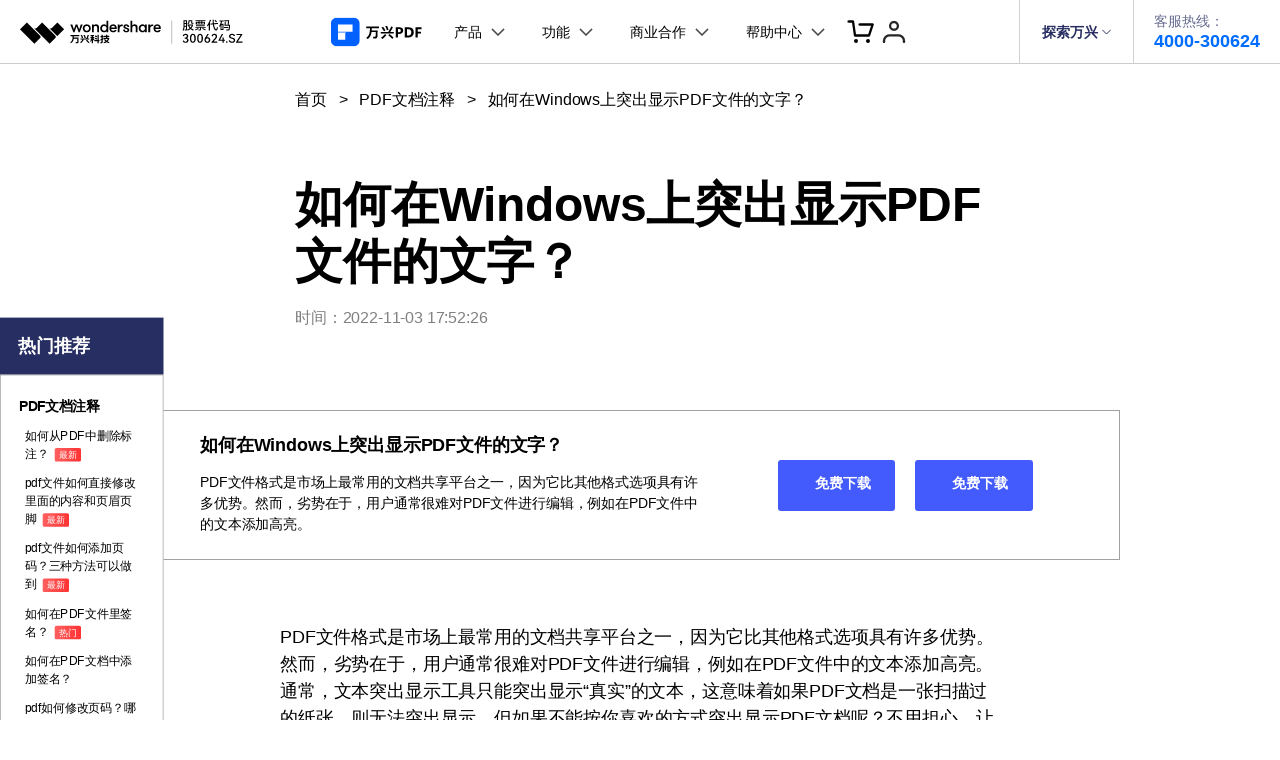

--- FILE ---
content_type: text/html
request_url: https://pdf.wondershare.cn/rmzn/315713.html
body_size: 39668
content:
<!DOCTYPE html>
<html lang="en">
<head> 
<meta charset="UTF-8">
<meta name="viewport" content="width=device-width,user-scalable=0,initial-scale=1,maximum-scale=1, minimum-scale=1" />
<link rel="shortcut icon" href="https://pdf.wondershare.cn/favicon.ico" mce_href="https://pdf.wondershare.cn/favicon.ico" type="image/x-icon" />

<!-- facebook -->
<meta property="og:title" content="如何在Windows上突出显示PDF文件的文字？">
<meta property="og:type" content="突出显示PDF文字">
<meta property="og:image" content="">
<meta property="og:description" content="PDF文件格式是市场上最常用的文档共享平台之一，因为它比其他格式选项具有许多优势。然而，劣势在于，用户通常很难对PDF文件进行编辑，例如在PDF文件中的文本添加高亮。">
<!-- twitter -->  
<meta name="twitter:title" content="如何在Windows上突出显示PDF文件的文字？" />
<meta name="twitter:card" content="突出显示PDF文字" />
<meta name="twitter:description" content="PDF文件格式是市场上最常用的文档共享平台之一，因为它比其他格式选项具有许多优势。然而，劣势在于，用户通常很难对PDF文件进行编辑，例如在PDF文件中的文本添加高亮。" />  
<meta name="twitter:image" content="" />
<!-- twitter -->  
<meta name="linkedin:title" content="如何在Windows上突出显示PDF文件的文字？" />
<meta name="linkedin:card" content="突出显示PDF文字" />
<meta name="linkedin:description" content="PDF文件格式是市场上最常用的文档共享平台之一，因为它比其他格式选项具有许多优势。然而，劣势在于，用户通常很难对PDF文件进行编辑，例如在PDF文件中的文本添加高亮。" />  
<meta name="linkedin:image" content="" />

<title>如何在Windows上突出显示PDF文件的文字？</title>
<meta name="description" content="PDF文件格式是市场上最常用的文档共享平台之一，因为它比其他格式选项具有许多优势。然而，劣势在于，用户通常很难对PDF文件进行编辑，例如在PDF文件中的文本添加高亮。" />
<link rel="canonical" href="https://pdf.wondershare.cn/rmzn/315713.html" />
<!-- Google Tag Manager -->
<script>(function(w,d,s,l,i){w[l]=w[l]||[];w[l].push({'gtm.start':
new Date().getTime(),event:'gtm.js'});var f=d.getElementsByTagName(s)[0],
j=d.createElement(s),dl=l!='dataLayer'?'&l='+l:'';j.async=true;j.src=
'https://www.googletagmanager.com/gtm.js?id='+i+dl;f.parentNode.insertBefore(j,f);
})(window,document,'script','dataLayer','GTM-KFNJ2HP');</script>
<!-- End Google Tag Manager --> 
<link rel="stylesheet" href="https://neveragain.allstatics.com/2019/assets/style/bootstrap-pdfelement.min.css" />
<style>
  .font-weight-thin {font-weight: 100!important;}
  .font-weight-extra-light {font-weight: 200!important;}
  .font-weight-light {font-weight: 300!important;}
  .font-weight-normal {font-weight: 400!important;}
  .font-weight-medium {font-weight: 500!important;}
  .font-weight-semi-bold {font-weight: 600!important;}
  .font-weight-bold {font-weight: 700!important;}
  .font-weight-extra-bold {font-weight: 800!important;}
  .font-weight-black {font-weight: 900!important;}

  [data-pro="repairit"] .bg-secondary-10 {background-color: #E0EEFF!important;}

  .border-dashed {border-style: dashed!important;}
  .border-gray {border-color: #A1A1A1!important;}
  .radius {border-radius: .625rem!important;}
  .text-gray {color: #A1A1A1!important;}
  .text-underline {text-decoration: underline!important;}
  .my-64 {margin-top: 4rem!important;margin-bottom: 4rem!important;}

  main a:not(.btn):hover {color: #2E8EFF;}
  main a:not(.btn):hover p {text-decoration: none;}
  [name="step"] {background-color: var(--primary);line-height: 100%;white-space:nowrap;}
  .social-share a {color: #A1A1A1;}
  .social-share a.social-facebook:hover {color: #1877F2;}
  .social-share a.social-pinterest:hover {color: #C42027;}
  .social-share a.social-twitter:hover {color: #1D9BF0;}
  .social-share a.social-copy:hover {color: #000000;}
  .article-nav {position: absolute;width: 17%;max-width: 18.125rem;top: 6rem;left: 6rem;transition: all .4s;}
  .article-nav a {overflow: hidden;text-overflow: ellipsis;display: -webkit-box;-webkit-box-orient:vertical;-webkit-line-clamp: 2;display: inline-block;}
  .article-nav .red-tag {background: linear-gradient(92.92deg, #FF3B3B 1.21%, #FF5F5F 1.22%, #FF3333 97.57%);border-radius: 2px;color: #fff;font-size: 12px;padding: 2px 6px;margin-left: 4px;}
  .item-recom h5 {overflow: hidden;text-overflow: ellipsis;display: -webkit-box;-webkit-box-orient:vertical;-webkit-line-clamp: 2;}
  .item-recom p {overflow: hidden;text-overflow: ellipsis;display: -webkit-box;-webkit-box-orient:vertical;-webkit-line-clamp: 2;}

  .embed-responsive .wsc-youtube-play { position: absolute; height: 100%; }
  .article-content>h2, .article-content>h3, .article-content>h4, .article-content>h5 { margin-top: 3rem !important; }
  .article-content p a { color: #2E8EFF; text-decoration: underline; }
  .article-content .text-action { color: #2E8EFF !important; }
  .article-nav a.active { color: #2E8EFF; }
  .article-content nav h4 { margin-top: 0 !important; }
  .article-content .plus,   .article-content .close { vertical-align: initial; }
  .article-content #accordion p { flex: 1; }
  .article-content [aria-expanded="true"] .plus { transform: rotate(45deg); }
  .article-content #accordion .close { display: none; }

  .ph-left-menu {display: none;}
  .menu-wrap .nav-link {padding: 0.75rem 2rem;letter-spacing: -0.01em;}
  .menu-wrap .nav-link.active,.menu-wrap .nav-link:hover {background-color: #F4EFFF;}
  
  .gray-tag {background: #F3F3F3;border: 0.5px solid #F0F0F0;border-radius: 2px;font-size: 12px;color:#444444;padding: 4px 12px;}
.article-content p a.btn-secondary {color:#fff;text-decoration:none}
  @media (min-width: 768px) {
    .container-ml {max-width: 800px;margin: 0 auto;}
    .container-md.px-md-3, .container-ml.px-md-3 {padding-left: 15px!important;padding-right: 15px!important;}
    .my-md-64 {margin-top: 4rem!important;margin-bottom: 4rem!important;}
  }
  @media (min-width: 2200px) {
    .article-nav {left: 13%;}
  }
  @media (max-width: 1600px) {
    .article-nav {left: 0;transform: scale(.75);transform-origin: left;top: 3rem;}
  }
  @media (max-width:992px) {
    .ph-left-menu {display: block;position: fixed;z-index: 10;left: 0;bottom: 10%;transition: 0.3s;}
    .ph-left-menu .icon-box {border-radius: 0 20px 20px 0;box-shadow: 0px 15px 20px rgba(0, 0, 0, 0.1);}
    .ph-left-menu.on {opacity: 0;filter: alpha(opacity=0);right: -100px;}
    .ph-bg {width: 100%;height: 100%;background: rgba(0, 0, 0, 0.5);position: fixed;left: 0;top: 0;z-index: 55;display: none;}
    .left-menu {height: 100% !important;top: 0 !important;width: calc(100% - 80px);left: -100%;z-index: 6;-webkit-transition: 0.3s;-moz-transition: 0.3s;-ms-transition: 0.3s;transition: 0.3s;opacity: 0;filter: alpha(opacity=0);margin-left: 0;position: fixed;}
    .left-menu.on {left: 0;background: #ffffff;opacity: 1;filter: alpha(opacity=100);z-index: 99;}
    .left-menu .menu-wrap {width: 100%;height: 100%;position: relative;overflow-y: auto;z-index: 6;transition: 0.3s;}
    .menu-wrap .bg-white {border-radius: 0;border: 0;}
    .menu-wrap .nav-link {border-bottom: 1px solid rgba(0, 0, 0, 0.2);padding: 1rem 2rem;}
    .article-nav {position: initial;transform: none;width: 100%;max-width: 100%;}
  }
  @media (max-width: 756px) {
    h1.display-3 {font-size: 2rem;}
  }
</style>

<link rel="stylesheet" href="https://www.wondershare.com/assets/ws_common.css">
<script type="text/javascript">
            var CHANNEL_ID = "103";
            var SITE_ID = "103";
            var CMS_LANGUAGE = "zh";
            var TEMPLATE_ID = "7387";
            var PAGE_ID = "11061";
            var TEMPLATE_MODULE = "article";
            var TEMPLATE_TYPE = "content";
</script></head>
<body data-pro="repairit" data-cat="template" data-nav="basic" data-sys="auto" data-dev="auto" data-tar="auto" data-lan="en">
  <!-- Google Tag Manager (noscript) -->
<noscript><iframe src="https://www.googletagmanager.com/ns.html?id=GTM-KFNJ2HP"
height="0" width="0" style="display:none;visibility:hidden"></iframe></noscript>
<!-- End Google Tag Manager (noscript) -->

<!-- QT Manager -->
<script>
(function(w, d, s, q) 
{ 
 w[q] =w[q] || []; 
 var f=d.getElementsByTagName(s)[0],
 j=d.createElement(s); 
 j.async=true; 
 j.id='beacon-aplus'; 
 j.src='https://o.alicdn.com/QTSDK/quicktracking-sdk/qt_web.umd.js'; 
 f.parentNode.insertBefore(j, f);
})(window, document, 'script', 'aplus_queue');
//集成应用的appKey
aplus_queue.push({ 
    action: 'aplus.setMetaInfo', 
    arguments: ['appKey', '8xidhuajw0r5morwu3c5h7sc'] 
});

//如果是私有云部署还需要在上面那段JS后面紧接着添加日志域名埋点
//通常私有云日志服务端域名类似于：xxx-web-api.xxx.com.cn, 具体域名在“管理控制台-采集信息”模块中获取
// test
aplus_queue.push({ 
    action: 'aplus.setMetaInfo', 
    arguments: ['trackDomain', 'https://analytics.wondershare.cc:8106']  
});
aplus_queue.push({
    action: 'aplus.setMetaInfo',
    arguments: ['aplus-preset-events-disabled', [
        '$$_page_leave', //预制页面离开事件
    ]] 
});
aplus_queue.push({
    action: 'aplus.setMetaInfo',
    arguments: ['aplus-autotrack-enabled', true]
});
</script>
<!-- End QT Manager -->
<script>
document.addEventListener('DOMContentLoaded', function() {
    var links = document.querySelectorAll('a');

    links.forEach((link, index) => {
        var href = link.getAttribute('href') || '';
        link.setAttribute('data-linkurl', href);
        link.setAttribute('data-position', `position-${index}`);
    });
});
</script>  <!--Start PC首屏底部悬浮广告 -->
<!-- <div
data-toggle="adnew"
data-link="https://pdf.wondershare.cn/store/buy.html?utm_source=link_in_product&utm_medium=ownmedia&utm_campaign=618_web_footer_ad"
data-link-mobile="https://pdf.wondershare.cn/buy-mobile/pdfelement.html?utm_source=link_in_product&utm_medium=ownmedia&utm_campaign=618_web_footer_ad"
data-image-bottom="https://pdf.wondershare.cn/images/images2025/618/ad-bottom-618.png"
data-image-right="https://pdf.wondershare.cn/images/images2025/618/ad-right-618.png"
data-image-mobile="https://pdf.wondershare.cn/images/images2025/618/ad-top-618.png" > </div> -->
<!--End PC首屏底部悬浮广告 -->
<!-- 头部公共样式块 -->
<!-- 底部块的样式 -->
<link rel="stylesheet" href="https://www.wondershare.cn/assets/css/wsc-cn-header-footer.css">
<!-- 头文件样式 -->
<style>
    html,
    body,
    h1,
    h2,
    h3,
    h4,
    h5,
    h6,
    .h1,
    .h2,
    .h3,
    .h4,
    .h5,
    .h6,
    .btn {
        font-family: "HarmonyOS Sans", -apple-system, blinkmacsystemfont, "Segoe UI", roboto, "Helvetica Neue", arial, "Noto Sans", sans-serif, "Apple Color Emoji", "Segoe UI Emoji", "Segoe UI Symbol", "Noto Color Emoji" !important;
    }

    .wsc-header2020 {
      position:relative;
    }

    .wsc-header2020 .wsc-header2020-navbar-master {
      background-color: #fff;
      position: fixed;
      top: 0;
      z-index: 49;
      width: 100%;
      box-sizing: border-box;
      -webkit-box-shadow: inset 0 -1px 0 rgba(0, 0, 0, 0.2);
      box-shadow: inset 0 -1px 0 rgba(0, 0, 0, 0.2);
    }

    .wsc-header2020 .wsc-header2020-navbar-master,
    .wsc-header2020 .wsc-header2020-navbar-master a,
    .wsc-header2020 .wsc-header2020-navbar-master a:hover {
      color: #000000;
    }

    .wsc-header2020 .wsc-header2020-navbar-master .wsc-header2020-navbar-collapse {
      background-color: transparent;
    }

    .wsc-header2020 .wsc-header2020-navbar-master .wsc-header2020-navbar-dropdown,
    .wsc-header2020 .wsc-header2020-navbar-master .wsc-header2020-navbar-item {
        position: relative;
    }

    .wsc-header2020 .wsc-header2020-navbar-master .wsc-header2020-navbarDropdown-toggle,
    .wsc-header2020 .wsc-header2020-navbar-master .wsc-header2020-navbar-item .wsc-header2020-navbar-link {
        opacity: 1;
    }

    .wsc-header2020 .wsc-header2020-navbar-master .wsc-header2020-navbarDropdown-menu {
        background-color: #FFFFFF;
        line-height: 1;
    }

    .wsc-header2020 .wsc-header2020-navbar-master .wsc-header2020-navbar-linkBtn {
      margin: 12px 16px;
      padding: 12px 35px;
      border: 1px solid #006DFF;
      font-size: 14px;
      font-weight: 400;
      border-radius: 8px;
      background-color: #006DFF;
      color: #FFFFFF;
      line-height: 100%;
    }
    .wsc-header2020 .wsc-header2020-navbar-master .wsc-header2020-navbar-linkBtn:hover {
      background-color: #005DD9;
      border-color: #0057CC;
      color: #FFFFFF;
    }

    .wsc-header2020 .wsc-header2020-navbar-master .wsc-header2020-navbarDropdown-toggle[aria-expanded="true"]+.wsc-header2020-navbarDropdown-menu {
      transition: none;
    }


    /* 底部样式 */
    .icon-weixin {
        position: relative;
    }
    .icon-weixin:hover .icon-weixin-box {
        display: -webkit-box;
        display: -ms-flexbox;
        display: flex;
    }
    .icon-weixin .icon-weixin-box {
        position: absolute;
        bottom: 120%;
        left: -50%;
        display: none;
        width: 200%;
        min-width: 13rem;
        background-color: #FFFFFF;
        -webkit-transform: translateX(-50%);
        -moz-transform: translateX(-50%);
        transform: translateX(-50%);
    }
    .icon-weixin .icon-weixin-box img {
        max-width: 100%;
    }
    .icon-weixin .icon-weixin-box:after {
        position: absolute;
        display: block;
        content: '';
    }
    .icon-weixin .icon-weixin-box[position-absolute=right] {
        right: 0;
        left: auto;
        -webkit-transform: translateX(0);
        -moz-transform: translateX(0);
        transform: translateX(0);
    }
    .icon-weixin .icon-weixin-box[position-absolute=left] {
      left: 0;
      -webkit-transform: translateX(0);
      -moz-transform: translateX(0);
      transform: translateX(0);
    }
    @media (min-width:1280px) {
      .icon-weixin .icon-weixin-box {
        left: 50%;
      }
      .partner-content {
          margin-top: 24px;
      }
      .wsc-footer2020 .wsc-footer2020-top-content {
          border: none
      }
      .wsc-footer2020 .wsc-footer2020-top {
          border-bottom: solid 1px rgba(255, 255, 255, 0.2)
      }
    }
    @media (max-width: 991.98px) {
      .icon-weixin .icon-weixin-box[position-absolute=mobile-left] {
        right: auto;
        left: 0;
        -webkit-transform: translateX(0);
        -moz-transform: translateX(0);
        transform: translateX(0);
      }

      .icon-weixin .icon-weixin-box[position-absolute=mobile-right] {
          right: 0;
          left: auto;
          -webkit-transform: translateX(0);
          -moz-transform: translateX(0);
          transform: translateX(0);
      }
    }
    /* 底部样式 */


    @media (min-width:1280px) {
      .wsc-header2020 .wsc-header2020-navbar-master {
          color: #000;
      }

      /*核心区域宽度 */
      .wsc-header2020 .wsc-header2020-navbar-master .wsc-header2020-container {
        max-width: 782px;
      }

      /* 必须 */
      .wsc-header2020 .wsc-header2020-navbar-master .wsc-header2020-navbar-dropdown {
          position: static;
      }
      .wsc-header2020 .wsc-header2020-navbar-master .wsc-header2020-navbarDropdown-toggle,
      .wsc-header2020 .wsc-header2020-navbar-master .wsc-header2020-navbar-link {
        font-size: 14px;
        font-weight: 400;
        height: 64px;
        padding: 0 16px;
      }
      .wsc-header2020 .wsc-header2020-navbar-master .wsc-header2020-navbarDropdown-toggle {
        transition: none;
      }
      .wsc-header2020 .wsc-header2020-navbar-master .wsc-header2020-navbarDropdown-toggle[aria-expanded="true"] {
          color: #006DFF;
          font-weight: 700;
      }
      .wsc-header2020 .wsc-header2020-navbar-master .wsc-header2020-navbarDropdown-toggle::before {
        background-color: rgba(0, 0, 0, .5);
        transition: none;
        z-index: -1;
        position: fixed;
        top: 64px;
      }
      .wsc-header2020 .wsc-header2020-navbar-master .wsc-header2020-navbar-link {
        line-height: 64px;
      }
      .wsc-header2020 .wsc-header2020-navbar-master .wsc-header2020-navbar-link:hover {
        color: #006DFF;
      }

      .wsc-header2020 .wsc-header2020-navbar-master .wsc-header2020-navbarDropdown-menu {
        top: 76px;
      }
      .wsc-header2020 .wsc-header2020-navbar-master .wsc-header2020-navbarDropdown-menu {
        position: absolute;
        left: 50%;
        transform: translateX(-50%);
        width: unset;
        background-color: #fff;
        border-radius: 16px;
        -webkit-box-shadow: unset;
        box-shadow: unset;
        -webkit-backdrop-filter: unset;
        backdrop-filter:unset;
      }
      .wsc-header2020.is-subsite .wsc-header2020-navbar-master .wsc-header2020-navbar-dropdown-product .wsc-header2020-navbarDropdown-menu {
        left:unset;
        transform: unset;
        right:157px;
      }
       .wsc-header2020 .wsc-header2020-navbar-master .wsc-header2020-navbar-dropdown-news .wsc-header2020-navbarDropdown-menu {
        transform: unset;
      }
      .wsc-header2020 .wsc-header2020-navbar-master .wsc-header2020-navbarDropdown-toggle[aria-expanded="true"]+.wsc-header2020-navbarDropdown-menu {
        border: 1px solid rgba(0, 0, 0, 0.08);
        padding: 24px;
        box-shadow: 0.24px 2.3px 3.15px 0px rgba(0, 0, 0, 0.01),
        1.08px 10.13px 6.52px 0px rgba(0, 0, 0, 0.02),
        2.64px 24.86px 13px 0px rgba(0, 0, 0, 0.03),
        5.09px 47.88px 25.48px 0px rgba(0, 0, 0, 0.03),
        8.57px 80.56px 46.85px 0px rgba(0, 0, 0, 0.04),
        13.22px 124.3px 80px 0px rgba(0, 0, 0, 0.05);
      }
      .wsc-header2020 .wsc-header2020-navbar-master .wsc-header2020-navbarDropdown-toggle[aria-expanded="true"] .wsc-header2020-dropdown-icon svg {
        -webkit-transform: rotate(180deg) !important;
        -ms-transform: rotate(180deg) !important;
        transform: rotate(180deg) !important;
      }
      .wsc-header2020 .wsc-header2020-navbar-master .wsc-header2020-dropdownMenu-body {
        padding: 0px 0;
      }
      .wsc-header2020 .wsc-header2020-navbar-master .wsc-header2020-dropdownMenu-body .wsc-header2020-dropdownMenuBody-content {
        margin: 0 -12px;
        justify-content: center;
      }
      .wsc-header2020 .wsc-header2020-navbar-master .wsc-header2020-navbar-dropdown-business .wsc-header2020-dropdownMenu-body .wsc-header2020-dropdownMenuBody-content {
        margin: 0 -24px;
      }

      .wsc-header2020 .wsc-header2020-navbar-master .wsc-header2020-dropdownMenuBody-content-item {
          padding: 0 12px;
      }
      .wsc-header2020 .wsc-header2020-navbar-master .wsc-header2020-navbar-dropdown-business .wsc-header2020-dropdownMenuBody-content-item {
          padding: 0 24px;
      }


      .wsc-header2020 .wsc-header2020-navbar-master .wsc-header2020-navbarDropdown-menu .wsc-header2020-dropdownMenuBody-content-title {
          padding-bottom: 16px;
          font-size: 14px;
          line-height: 22px;
          border-bottom: 1px solid rgba(0, 0, 0, 0.25);
          color: rgba(0, 0, 0, 0.5);
      }

      .wsc-header2020 .wsc-header2020-navbar-master .wsc-header2020-dropdownMenuBody-content-box {
        display: flex;
        margin-left: -12px;
        margin-right: -12px;
      }
      .wsc-header2020 .wsc-header2020-navbar-master .wsc-header2020-dropdownMenuBody-item {
        padding: 0 12px;
        max-width: none;
      }

      .wsc-header2020 .wsc-header2020-navbar-master .wsc-header2020-navbar-dropdown-product .wsc-header2020-dropdownMenuBody-box {
        padding-top: 16px;
      }
      .wsc-header2020 .wsc-header2020-navbar-master .wsc-header2020-navbar-dropdown-business .wsc-header2020-dropdownMenuBody-box {
        padding-top: 12px;
      }

      .wsc-header2020 .wsc-header2020-navbar-master .wsc-header2020-navbar-dropdown-product .wsc-header2020-dropdownMenuBody-title {
        min-height: 38px;
        color: rgba(0, 0, 0, 0.5);
        font-size: 14px;
        line-height: 100%;
      }

      .wsc-header2020 .wsc-header2020-navbar-master .wsc-header2020-navbar-dropdown-product .wsc-header2020-dropdownMenuBody-list {
        padding: 0;
        width: 180px;
        /* 根据子级li标签消除两端padding */
        margin: -10px 0;
      }
      .wsc-header2020 .wsc-header2020-navbar-master .wsc-header2020-navbar-dropdown-product .sub-site-specific-item .wsc-header2020-dropdownMenuBody-list {
        /* 根据子级li标签消除两端padding */
        margin: -12px 0;
      }
      .wsc-header2020 .wsc-header2020-navbar-master .wsc-header2020-navbar-dropdown-business .wsc-header2020-dropdownMenuBody-list {
        padding: 0;
        width: 100px;
        margin: -8px 0;
      }
      .wsc-header2020 .wsc-header2020-navbar-master .wsc-header2020-navbar-dropdown-about .wsc-header2020-dropdownMenuBody-list {
        padding: 0;
        width: 80px;
        margin: -8px 0;
      }
      .wsc-header2020 .wsc-header2020-navbar-master .wsc-header2020-navbar-dropdown-news .wsc-header2020-dropdownMenuBody-list {
        padding: 0;
        margin: -8px 0;
      }

      .wsc-header2020 .wsc-header2020-navbar-master .wsc-header2020-navbar-dropdown-product .wsc-header2020-dropdownMenuBody-list li {
        padding: 10px 0;
      }
      .wsc-header2020 .wsc-header2020-navbar-master .wsc-header2020-navbar-dropdown-product .sub-site-specific-item .wsc-header2020-dropdownMenuBody-list li {
        padding: 12px 0;
      }
      .wsc-header2020 .wsc-header2020-navbar-master .wsc-header2020-navbar-dropdown-business .wsc-header2020-dropdownMenuBody-list li {
        padding: 8px 0;
      }
      .wsc-header2020 .wsc-header2020-navbar-master .wsc-header2020-navbar-dropdown-about .wsc-header2020-dropdownMenuBody-list li,
      .wsc-header2020 .wsc-header2020-navbar-master .wsc-header2020-navbar-dropdown-news .wsc-header2020-dropdownMenuBody-list li {
        padding: 8px 0;
      }

      .wsc-header2020 .wsc-header2020-navbar-master .wsc-header2020-dropdownMenuBody-list-li-title {
        font-size: 14px;
        line-height: 22px;
        font-weight: bold;
        display: flex;
        align-items: center;
      }
      .wsc-header2020 .wsc-header2020-navbar-master .wsc-header2020-navbar-dropdown-product .sub-site-specific-item .wsc-header2020-dropdownMenuBody-list-li-title {
        font-weight: 400;
      }
      .wsc-header2020 .wsc-header2020-navbar-master .wsc-header2020-navbar-dropdown-business .wsc-header2020-dropdownMenuBody-list-li-title,
      .wsc-header2020 .wsc-header2020-navbar-master .wsc-header2020-navbar-dropdown-about .wsc-header2020-dropdownMenuBody-list-li-title,
      .wsc-header2020 .wsc-header2020-navbar-master .wsc-header2020-navbar-dropdown-news .wsc-header2020-dropdownMenuBody-list-li-title{
        font-weight: 400;
        color: rgba(0, 0, 0, 0.8);
      }

      .wsc-header2020 .wsc-header2020-navbar-master .wsc-header2020-navbar-dropdown-product .wsc-header2020-dropdownMenuBody-list-li-detail {
        font-size: 12px;
        line-height: 20px;
        color: rgba(0, 0, 0, 0.7);
      }

      .wsc-header2020 .wsc-header2020-navbar-master .wsc-header2020-navbar-dropdown-product .wsc-header2020-navbarDropdown-menu .wsc-header2020-dropdown-learnMore {
        padding: 9px 16px;
        border: 0;
        text-align: center;
        background: rgba(0, 0, 0, 0.05);
        margin-top: 24px;
        font-size: 14px;
        line-height: 22px;
        border-radius: 8px;
      }

      .wsc-header2020 .wsc-header2020-navbar-master .wsc-header2020-navbar-dropdown-product .wsc-header2020-navbarDropdown-menu .wsc-header2020-dropdown-learnMore a:hover {
        color: #006DFF;
        text-decoration: underline;
      }
      .wsc-header2020 .wsc-header2020-navbar-master .wsc-header2020-dropdownMenuBody-item {
        flex: 0;
      }
      .wsc-header2020 .wsc-header2020-navbar-master .wsc-header2020-dropdownMenuBody-list li a:hover {
        text-decoration: none;
      }
      .wsc-header2020 .wsc-header2020-navbar-master .wsc-header2020-dropdownMenuBody-list li a:hover .wsc-header2020-dropdownMenuBody-list-li-title {
        color: #006DFF;
        text-decoration: underline;
      }
    }

    @media (min-width: 1600px) {
      .wsc-header2020 .wsc-header2020-navbar-master .wsc-header2020-container {
          max-width: 1032px;
      }
    }
    @media (max-width: 1279.98px) {
      .wsc-header2020 .wsc-header2020-navbar-master .wsc-header2020-navbar-service-hotline-m {
        margin: 32px 24px 0 24px;
        border-radius: 8px;
        border: 1px solid rgba(0, 0, 0, 0.14);
        display: flex;
        justify-content: center;
        align-items: center;
        padding: 16px 24px;
      }
      .wsc-header2020 .wsc-header2020-navbar-master .wsc-header2020-navbar-service-hotline-m>p:first-child {
        font-size: 20px;
        line-height: 100%;
        margin-bottom: 0;
      }
      .wsc-header2020 .wsc-header2020-navbar-master .wsc-header2020-navbar-service-hotline-m>p:last-child {
        font-size: 20px;
        line-height: 100%;
        font-weight: bold;
        margin-bottom: 0;
        color: #006DFF;
      }
      .wsc-header2020 .wsc-header2020-navbar-master .wsc-header2020-navbar-content {
        justify-content: flex-end;
      }
      .wsc-header2020 .wsc-header2020-navbar-master .wsc-header2020-navbar-collapse-toggle {
        position: static;
        left: unset;
        height: 48px;
        margin-right: 8px;
      }
      .wsc-header2020 .wsc-header2020-navbar-master .wsc-header2020-navbar-collapse {
        background-color: #FFFFFF;
        top: 48px;
        height: calc(100vh - 48px);
      }
      .wsc-header2020 .wsc-header2020-navbar-master .wsc-header2020-navbar-collapse-toggle[aria-expanded="true"]+.wsc-header2020-navbar-collapse {
        max-height: calc(100vh - 48px);
        border-top: 1px solid #EDEDED;
      }

      .wsc-header2020 .wsc-header2020-navbar-master .wsc-header2020-navbarDropdown-toggle,
      .wsc-header2020 .wsc-header2020-navbar-master .wsc-header2020-navbar-item .wsc-header2020-navbar-link {
        font-size: 14px;
        font-weight: 400;
        line-height: 18px;
        padding: 16px 24px;
      }
      .wsc-header2020 .wsc-header2020-navbar-master .wsc-header2020-navbarDropdown-menu .wsc-header2020-dropdownMenuBody-content-title {
        padding-left: 24px;
        padding-top: 12px;
        padding-bottom: 12px;
        color: #696969;
      }
      .wsc-header2020 .wsc-header2020-navbar-master .wsc-header2020-navbar-dropdown::after,
      .wsc-header2020 .wsc-header2020-navbar-master .wsc-header2020-navbar-item:not(.log-out,.wsc-header2020-navbar-service-hotline-m-li)::after{
        content: '';
        width: calc(100% - 48px);
        height: 1px;
        background: rgba(0, 0, 0, .2);
        position: absolute;
        bottom: -1px;
        left: 50%;
        transform: translateX(-50%);
      }

      /* 移动端新方案特殊处理 */
      .wsc-header2020 .wsc-header2020-navbar-master .wsc-header2020-navbar-dropdown-business .wsc-header2020-navbarDropdown-menu,
      .wsc-header2020 .wsc-header2020-navbar-master .wsc-header2020-navbar-dropdown-about .wsc-header2020-navbarDropdown-menu,
      .wsc-header2020 .wsc-header2020-navbar-master .wsc-header2020-navbar-dropdown-news .wsc-header2020-navbarDropdown-menu{
        display: none;
      }
      .wsc-header2020 .wsc-header2020-navbar-master .wsc-header2020-navbar-dropdown-business .wsc-header2020-navbarDropdown-toggle .wsc-header2020-dropdown-icon svg,
      .wsc-header2020 .wsc-header2020-navbar-master .wsc-header2020-navbar-dropdown-about .wsc-header2020-navbarDropdown-toggle .wsc-header2020-dropdown-icon svg,
      .wsc-header2020 .wsc-header2020-navbar-master .wsc-header2020-navbar-dropdown-news .wsc-header2020-navbarDropdown-toggle .wsc-header2020-dropdown-icon svg{
        transform: rotate(270deg);
      }
      .wsc-header2020 .wsc-header2020-navbar-master .wsc-header2020-navbar-dropdown-product .wsc-header2020-dropdownMenuBody-content-box{
        display: none;
      }
      .wsc-header2020 .wsc-header2020-navbar-master .wsc-header2020-navbar-dropdown-product .wsc-header2020-dropdown-learnMore {
        display: none;
      }
      /* 移动端新方案特殊处理 */

      .wsc-header2020 .wsc-header2020-navbar-master .wsc-header2020-navbar-nav {
        height: 100%;
        position: relative;
      }
      .wsc-header2020 .wsc-header2020-navbar-master .wsc-header2020-navbar-nav .wsc-header2020-navbar-item.log-out {
        position: absolute;
        bottom: 0;
        width: 100%;
      }
      /* 覆盖wsc-common-2025.js中的样式 */
      .wsc-header2020 .wsc-header2020-navbar-master .wondershare-user-panel .ws-user-panel-dropdown {
        left: 0px !important;
        transform: translate3d(-105px, 0px, 0px) !important;
      }
      /* 消除position: relative; -> position: fixed 的过渡感*/
      .wsc-header2020 .wsc-header2020-navbar-master .wsc-header2020-navbar-nav .wsc-header2020-navbar-item.log-in {
        opacity: 0;
      }
      .wsc-header2020 .wsc-header2020-navbar-master .wsc-header2020-navbar-collapse-toggle[aria-expanded="true"] + .wsc-header2020-navbar-collapse .wsc-header2020-navbar-nav .wsc-header2020-navbar-item.log-in {
        opacity: 1;
        position: fixed;
        top: -3px;
        right: 56px;
      }
      .wsc-header2020 .wsc-header2020-navbar-master .wsc-header2020-navbar-linkBtn {
        margin: 24px 24px;
        display: block;
      }
    }
    /* 移动端popup */
    .lv2-popup {
      position: fixed;
      top: 0;
      left: 0;
      height: 100%;
      width: 100%;
      background-color: #fff;
      transition: translate 0.4s ease-out, opacity 0.2s ease, visibility 0s linear 0.5s;
      opacity: 0;
      visibility: hidden;
      translate: 300vw 0;
      z-index: 50;
      display: flex;
      flex-direction: column;
    }
    @media (max-width: 1279.98px) {
      .lv2-popup.active {
        translate: 0px;
        opacity: 1;
        visibility: visible;
        transition: translate 0.4s ease-out, opacity 0.4s, visibility linear;
        z-index: 50;
      }
      .lv2-popup-nav {
        display: flex;
        align-items: center;
        justify-content: space-between;
        height: 40px;
        padding: 0 16px 0 24px;
        border-bottom: 0.5px solid rgba(0, 0, 0, 0.1);
      }
      .lv2-popup-nav-return-btn {
        display: flex;
        align-items: center;
        position: relative;
        margin-left: 16px;
        font-size: 14px;
        line-height: 22px;
      }
      .lv2-popup-nav-return-btn::before {
        content: '';
        width: 16px;
        height: 16px;
        background-image: url('[data-uri]');
        position: absolute;
        top: 50%;
        transform: translateY(-50%);
        left: -16px;
      }
      .lv2-popup-nav-close-btn {
        width: 16px;
        height: 16px;
        background-image: url([data-uri]);
      }
      .lv2-popup-title {
        padding: 19px 0 19px 24px;
        font-size: 18px;
        line-height: 100%;
        font-weight: bold;
        border-bottom: 0.5px solid rgba(0, 0, 0, 0.1);
      }
      .lv2-popup-content-wrapper {
        display: flex;
        border-bottom: 0.5px solid rgba(0, 0, 0, 0.1);
        flex: 1;
      }
      .lv2-popup-tabs {
        width: 28%;
        display: flex;
        flex-direction: column;
        border-right: 0.5px solid rgba(0, 0, 0, 0.1);
        padding: 18px 0;
      }
      .lv2-popup-tab {
        font-size: 14px;
        line-height: 100%;
        padding: 12px 0 12px 24px;
        margin: 6px 0;
      }
      .lv2-popup-tab.active {
        background-color: #000;
        color: #fff;
      }
      .lv2-popup-items {
        flex: 1;
        padding: 20px 24px;
      }
      .lv2-popup-item {
        display: none;
        flex-direction: column;
      }
      .lv2-popup-item.active {
        display: flex;
      }
      .lv2-popup-item-link {
        position: relative;
        padding: 12px 0;
        border-bottom: 0.5px solid rgba(0, 0, 0, 0.1);
      }
      .lv2-popup-item-link::after {
        content: '';
        width: 16px;
        height: 16px;
        background-image: url('[data-uri]');
        position: absolute;
        top: 50%;
        transform: translateY(-50%);
        right: 0;
      }
      .lv2-popup-item-link-title {
        font-size: 14px;
        font-weight: bold;
        line-height: 22px;
        margin-bottom: 2px;
        color: #000;
      }
      .lv2-popup-item-link-detail {
        color: rgba(0, 0, 0, 0.7);
        font-size: 12px;
        line-height: 20px;
        opacity: 0.5;
      }
      .lv2-popup-learn-more {
        font-size: 13px;
        line-height: 100%;
        padding: 8px 24px;
        width: 100%;
        margin-top: 30px;
        border: 1px solid #D4D4D4;
        border-radius: 50px;
        color: rgba(0, 0, 0, 0.5);
        display: flex;
        justify-content: center;
        align-items: center;
      }
      header.wsc-header2020 .lv2-popup-log a {
        margin: 16px;
        display: block;
        padding: 12px 35px;
        border: 1px solid #006DFF;
        font-size: 14px;
        font-weight: 400;
        border-radius: 8px;
        background-color: #006DFF;
        color: #FFFFFF;
        line-height: 100%;
      }
      header.wsc-header2020.is-subsite .lv2-popup-log {
        display: none;
      }
    }
    /* 移动端popup */
</style>
<!-- 脚文件样式 -->
<style>
.wsc-footer2020 .wsc-footer2020-bottom .wsc-footer2020-container .wsc-footer2020-copyright {
  opacity: 0.4;
}
.wsc-footer2020 .wsc-footer2020-subnav-iconlink{
    text-decoration: none;
}
.wsc-footer2020 .wsc-footer2020-container .wsc-footer2020-language-pc {
    display: none;
}

.wsc-footer2020 .wsc-footer2020-container .wsc-footer2020-brand-logo {
    margin-bottom: 16px;
}

.wsc-footer2020 .wsc-footer2020-container .wsc-footer2020-social {
    position: absolute;
    bottom: 90px;
    left: 50%;
    transform: translateX(-50%);
    padding: 24px 0;
    border: 0;
}

.wsc-footer2020 .wsc-footer2020-social .wsc-footer2020-social-title {
    white-space: nowrap;
    margin-bottom: 0;
    font-weight: 400;
}

.wsc-footer2020 .wsc-footer2020-subnav-content .wsc-footer2020-social-title {
    padding-top: 24px;
    font-size: 14px;
    color: rgba(255, 255, 255, 0.6);
    font-weight: normal;
}

.wsc-footer2020 .wsc-footer2020-subnav-content .wsc-footer2020-dropdown-menu ul {
    margin-top: -8px;
}

.wsc-footer2020 .wsc-footer2020-subnav-content .wsc-footer2020-subnav-item {
    padding: 8px 32px;
    border: 0;
    background-color: #000000;
}

.wsc-footer2020 .wsc-footer2020-subnav-content .wsc-footer2020-subnav-item .wsc-footer2020-subnav-link {
    color: #FFFFFF;
    opacity: 1;
}

.wsc-footer2020 .wsc-footer2020-subnav-content .wsc-footer2020-subnav-link .wsc-footer2020-subnav-img {
    display: block;
}

.wsc-footer2020 .wsc-footer2020-nav .wsc-footer2020-social-title{
    color: #FFFFFF;
    font-weight: normal;
}

/*.wsc-footer2020-bottom .wsc-footer2020-container,*/
/*.wsc-footer2020 .wsc-footer2020-bottom .wsc-footer2020-copyright-bottom,*/
/* .wsc-footer2020 .wsc-footer2020-bottom .wsc-footer2020-copyright a{*/
/* color: rgba(255,255,255,.7);*/
/*}*/
@media (min-width: 1280px) {
    .wsc-footer2020 .wsc-footer2020-container .wsc-footer2020-brand-logo img {
        width: 254px;
    }

    .wsc-footer2020 .wsc-footer2020-subnav-content .wsc-footer2020-dropdown-toggle .wsc-footer2020-dropdown-title {
        font-size: 18px;
    }

    .wsc-footer2020 .wsc-footer2020-subnav-content .wsc-footer2020-dropdown-menu ul {
        margin-top: 8px;
    }

    .wsc-footer2020 .wsc-footer2020-subnav-content .wsc-footer2020-subnav-item {
        padding: 8px 0;
    }

    .wsc-footer2020 .wsc-footer2020-subnav-content .wsc-footer2020-subnav-item .wsc-footer2020-subnav-link {
        opacity: 0.8;
    }

    .wsc-footer2020 .wsc-footer2020-subnav-content .wsc-footer2020-subnav-item .wsc-footer2020-subnav-link:hover {
        opacity: 1;
    }

    .wsc-footer2020 .wsc-footer2020-container .wsc-footer2020-language-pc {
        display: block;
    }

    .wsc-footer2020 .wsc-footer2020-subnav .wsc-footer2020-dropdown.wsc-footer2020-language {
        display: none;
    }

    .wsc-footer2020 .wsc-footer2020-container .wsc-footer2020-language-pc {
        margin-left: 64px;
        position: relative;
    }

    .wsc-footer2020 .wsc-footer2020-container .wsc-footer2020-language-pc .wsc-footer2020-dropdown-toggle {
        cursor: pointer;
        padding: 0;
    }

    .wsc-footer2020 .wsc-footer2020-container .wsc-footer2020-language-pc .wsc-footer2020-dropdown-toggle .wsc-footer2020-dropdown-title {
        font-size: 14px;
    }

    .wsc-footer2020 .wsc-footer2020-container .wsc-footer2020-language-pc .wsc-footer2020-dropdown-toggle[aria-expanded="false"]+.wsc-footer2020-dropdown-menu {
        display: none !important;
    }

    .wsc-footer2020 .wsc-footer2020-container .wsc-footer2020-language-pc .wsc-footer2020-dropdown-toggle+.wsc-footer2020-dropdown-menu {
        position: absolute;
        width: 100%;
        top: 0;
        left: 50%;
        transform: translate(-50%, -100%);
        border: 1px solid rgba(255, 255, 255, 0.2);
    }

    .wsc-footer2020 .wsc-footer2020-container .wsc-footer2020-language-pc .wsc-footer2020-dropdown-toggle+.wsc-footer2020-dropdown-menu ul {
        padding: 12px 0;
    }

    .wsc-footer2020 .wsc-footer2020-container .wsc-footer2020-language-pc .wsc-footer2020-dropdown-toggle+.wsc-footer2020-dropdown-menu ul li {
        padding: 4px 24px;
    }

    .wsc-footer2020 .wsc-footer2020-container .wsc-footer2020-language-pc .wsc-footer2020-dropdown-toggle+.wsc-footer2020-dropdown-menu ul li .wsc-footer2020-subnav-link {
        font-size: 12px;
    }

    .wsc-footer2020 .wsc-footer2020-container .wsc-footer2020-language-pc .wsc-footer2020-dropdown-toggle+.wsc-footer2020-dropdown-menu ul li:last-child .wsc-footer2020-subnav-link {
        opacity: 1;
    }

    .wsc-footer2020 .wsc-footer2020-container .wsc-footer2020-social {
        bottom: initial;
        left: initial;
        transform: none;
    }
}
@media (max-width:1279.98px) {

    .wsc-footer2020 .wsc-footer2020-container .wsc-footer2020-brand-logo img {
        height: 160px;
    }
    .wsc-footer2020 .wsc-footer2020-nav .wsc-footer2020-social-wrapper{
        padding-top: 24px;
    }
    .wsc-footer2020 .wsc-footer2020-nav .wsc-icon{
        height: auto;
    }
    .wsc-footer2020 .wsc-footer2020-nav .wsc-footer2020-social-title{
        margin: 0;
        padding-right: 16px;
        line-height: 32px;
    }
    .wsc-footer2020 .wsc-footer2020-subnav-iconlink{
        padding-right: 8px;
        line-height: 32px;
    }
}
</style>
<!-- 脚文件样式 -->
<style>
  .ws-nps-form-type2 { z-index: 9999999999 !important; }
</style>



<!--品牌logo 客服热线 产品最后一栏只在移动端显示-->
<style>
/* 品牌logo */
.wsc-header2020>.wsc-header2020-navbar-brand {
  z-index: 50;
}
.wsc-header2020>.wsc-header2020-navbar-brand a{
  height: 100%;
  background-size: auto 100%;
  display: block;
  background-repeat: no-repeat;
  background-position: left center;
}
/* 右上角客服热线 */
.wsc-header2020 .wsc-header2020-navbar-service-hotline {
  z-index: 50;
}
.wsc-header2020 .trigger-exploration-box {
  display: none;
  transition: all 0.2s;
}
.wsc-header2020 .trigger-exploration-box svg {
  transition: all 0.2s;
}
.wsc-header2020 .trigger-exploration-box.active {
  color: #006DFF;
}
.wsc-header2020 .trigger-exploration-box.active svg {
  transform: rotate(180deg);
}
/* 产品最后一栏主站默认不显示 */
.wsc-header2020 .wsc-header2020-navbar-master .sub-site-specific-item {
  display: none;
}

@media (min-width: 1280px) {
  .wsc-header2020 {
    min-height: 64px;
  }
  /*高于头部swiper时候的层级*/
  .wsc-header2020.is-subsite .wsc-header2020-navbar-master {
   z-index: 5!important;
   height: 0;
  }
  /* 品牌logo */
  .wsc-header2020>.wsc-header2020-navbar-brand {
    position: fixed;
    top: 0;
    left: 20px;
    height: 64px;
    padding: 0;
    display: flex;
    align-content: center;
  }
  .wsc-header2020>.wsc-header2020-navbar-brand a{
    background-image: url(https://www.wondershare.cn/images/images2025/header/header-brand-logo.svg);
    height: 100%;
    width: 224px;
  }

  .wsc-header2020 .wsc-header2020-navbar-service-hotline {
    position: fixed;
    top: 0;
    right: 20px;
    height: 64px;
    display: flex;
  }
  .wsc-header2020.is-subsite .wsc-header2020-navbar-service-hotline {
    position: fixed;
  }
  .wsc-header2020.is-subsite .trigger-exploration-box {
    height: 100%;
    display: flex;
    align-items: center;
    font-size: 14px;
    line-height: 100%;
    font-weight: bold;
    margin-right: 20px;
    padding: 16px 22px;
    border-left: 1px solid rgba(209, 209, 209, 1);
    border-right: 1px solid rgba(209, 209, 209, 1);
    cursor: pointer;
  }
  .wsc-header2020.is-subsite .wsc-header2020-navbarDropdown-toggle::before {
    display: none;
  }
  .wsc-header2020.is-subsite .wsc-header2020-navbar-master .sub-site-specific-item {
    display: block;
  }
}
@media (max-width: 1279.98px) {
  .wsc-header2020 {
    min-height: 48px;
  }
  .wsc-header2020.is-subsite .wsc-header2020-navbar-master {
    position: relative !important;
  }
  .wsc-header2020>.wsc-header2020-navbar-brand {
    position: fixed;
    top: 0;
    left: 24px;
    height: 48px;
  }
  .wsc-header2020.is-subsite>.wsc-header2020-navbar-brand {
    position: absolute;
  }
  .wsc-header2020>.wsc-header2020-navbar-brand a{
    background-image: url(https://www.wondershare.cn/images/images2025/header/header-brand-logo-m.svg);
    width: 189px;
    background-size: auto 100%;
  }
  .wsc-header2020 .wsc-header2020-navbar-service-hotline {
    display: none;
  }
  .wsc-header2020.is-subsite .wsc-header2020-navbar-master {
   height: unset;
  }
  .wsc-header2020 .wsc-header2020-navbar-main .wsc-header2020-navbar-collapse-toggle[aria-expanded="true"]::before {
    /*48 + 56*/
    /*top: 104px;*/
    opacity: 0;
  }
  .wsc-header2020 .wsc-header2020-navbar-collapse-toggle[aria-expanded="true"]::before {
    opacity: 0;
  }
}
</style>
<!--品牌logo 客服热线 产品最后一栏只在移动端显示-->


<!--子站公共样式-->
<style>
/* 导航按钮开始 */
.wsc-header2020 .wsc-header2020-navbar-linkBtn,.wsc-header2020 .wsc-header2020-navbar-linkBtn-outline {
    font-size: 14px;
    font-weight: 700;
    border-radius: 8px;
}
.wsc-header2020 .wsc-header2020-navbar-main .wsc-header2020-navbar-linkBtn{
    margin-left: 16px;
    background-color: #000000;
    border-color: #000000;
}
.wsc-header2020 .wsc-header2020-navbar-main .wsc-header2020-navbar-linkBtn-outline{
    color: #000000;
    border-color: #000000;
}
.wsc-header2020 .wsc-header2020-navbar-main .wsc-header2020-navbar-linkBtn-outline:hover{
    background-color: #000000;
    color: #ffffff;
}
/* 导航按钮结束 */


/* 下拉菜单中的下载按钮开始 */
.wsc-header2020-navbar-main .navbarDropdown-download-wrapp{
    padding: 0 24px 24px;
}

.wsc-header2020-navbar-main .navbarDropdown-download-wrapper {
    position: relative;
    left: 0;
    bottom: 0;
    width: 100%;
    height: 40px;
    background: #8C54F6;
    display: flex;
    align-items: center;
    justify-content: center;
    font-size: 18px;
    font-weight: 700;
    color: #fff;
    border-radius: 4px;
}

.wsc-header2020-navbar-main .navbarDropdown-download-wrapper:hover {
    background:#976ce9;
}

.wsc-header2020-navbar-main .navbarDropdown-download-wrapper .navbar-dropdown-downloadIcon {
    width: 24px;
    height: 24px;
    margin-right: 10px;
    position: relative;
}

.wsc-header2020-navbar-main .navbarDropdown-download-wrapper .navbar-dropdown-downloadIcon::before {
    content: '';
    width: 10px;
    height: 12px;
    position: absolute;
    top: 4px;
    left: 7px;
    background: url('[data-uri]') no-repeat center / 100% auto;
    transition: transform 0.3s ease;
    animation: headerArrawMoveTop 1s infinite;
}

.wsc-header2020-navbar-main .navbarDropdown-download-wrapper .navbar-dropdown-downloadIcon::after {
    content: '';
    width: 16px;
    height: 5px;
    position: absolute;
    bottom: 4px;
    left: 4px;
    background: url('[data-uri]') no-repeat center / 100% auto;
}

.wsc-header2020-navbar-main .navbarDropdown-download-wrapper .navbar-dropdown-downloadBtn {
    position: absolute;
    width: 100%;
    height: 100%;
    top: 0;
    left: 0;
    z-index: 2;
    border-radius: 4px;
}

@keyframes headerArrawMoveTop {

    0%,
    100% {
        transform: translate(0, 0px);
    }

    50% {
        transform: translate(0, -2px);
    }
}
/* 下拉菜单中的下载按钮结束 */


.wsc-header2020 .wsc-header2020-dropdownMenuBody-item{
 max-width: initial;
 }
.wsc-header2020-navbar-main .wsc-header2020-navbar-content{
    justify-content: space-between;
}
.wsc-header2020-navbar-main .wsc-header2020-container{
    padding: 0 54px 0 24px;
}
.wsc-header2020-navbar-main .wsc-header2020-container .wsc-header2020-navbar-content-linkBtn.wsc-header2020-navbar-linkBtn{
    padding: 6px 26px;
    margin: 0;
    background-color: #0061FF;
    border-color: #0061FF;
}

.wsc-header2020 .wsc-header2020-dropdownMenuBody-list li a{
    font-size: 14px;
    line-height: 22px;
}
.navbar-pc-download{
    display: none;
}
#getLoginUrl .wsc-header2020-login-text{
        display: none;
}
#getLoginUrl .wsc-header2020-login-icon{
        display: block;
}

@media (min-width: 1280px) {
    .wsc-header2020 .wsc-header2020-navbar-main .wsc-header2020-navbarDropdown-toggle svg {
      transition: all .2s;
    }

    .wsc-header2020 .wsc-header2020-navbar-main .wsc-header2020-navbarDropdown-toggle[aria-expanded="true"] svg {
        transform: rotate(180deg) !important;
    }
    .wsc-header2020 .wsc-header2020-navbar-main .wsc-header2020-navbar-brand{
        height: 64px;
        padding: 17px 0;
    }
    .wsc-header2020 .wsc-header2020-navbar-main .wsc-header2020-navbar-brand a{
        padding-right: 1rem;
    }
    .wsc-header2020 .wsc-header2020-navbar-main .wsc-header2020-navbar-linkBtn-outline{
        margin: 0 12px;
    }
    .wsc-header2020 .wsc-header2020-container .wsc-header2020-navbar-content-linkBtn.wsc-header2020-navbar-linkBtn{
        display: none;
    }
    /*.wsc-header2020 .item-community .wsc-header2020-dropdownMenuBody-list li h6,*/
    .wsc-header2020 .wsc-header2020-navbar-main .wsc-header2020-navbarDropdown-toggle{
        margin: 0;
        font-size: 14px;
        line-height: 22px;
    }
    .wsc-header2020 .wsc-header2020-navbar-link, .wsc-header2020 .wsc-header2020-navbarDropdown-toggle {
      opacity: 1;
    }
    .wsc-header2020 .wsc-header2020-navbarDropdown-menu .wsc-header2020-container{
        padding: 0;
    }
    .wsc-header2020 .wsc-header2020-dropdownMenu-body .wsc-header2020-dropdownMenuBody-content{
     margin: 0;
    }
    .wsc-header2020 .wsc-header2020-navbar-main .wsc-header2020-navbarDropdown-menu{
        top: 80px;
        left: 50%;
        transform: translateX(-50%);
        width: auto;
        border-radius: 1rem;
    }
    /*.wsc-header2020 .navbar-products .wsc-header2020-dropdownMenuBody-item>.wsc-header2020-dropdownMenuBody-box>.wsc-header2020-dropdownMenuBody-title{*/
    /* border-bottom: 1px solid rgba(0, 0, 0, .2);*/
    /* margin-bottom: 16px;*/
    /*}*/
    .wsc-header2020 .wsc-header2020-dropdownMenuBody-item>.wsc-header2020-dropdownMenuBody-box>.wsc-header2020-dropdownMenuBody-title h6{
        margin-bottom: 0;
    }
    .navbar-pc-download-1366{
        display: block;
    }
    /*header .header-extra .extra .wsc-header2020-login-text{*/
    /* display: inline-block;*/
    /*}*/
    /*header .header-extra .extra .wsc-header2020-navbar-linkBtn-outline{*/
    /* display: none;*/
    /*}*/
    .wondershare-user-panel-content .wsc-header2020-navbar-linkBtn-outline {
      display: none;
    }
}
@media (min-width: 1366px) {
    .navbar-pc-download-1366{
        display: none;
    }
    .navbar-pc-download{
        display: block;
    }
}
@media (max-width:1279.98px) {
    /*header .header-extra .extra li{*/
    /* width: 100%;*/
    /* display: flex;*/
    /*}*/
    /*header .header-extra .extra li a{*/
    /* flex: 1;*/
    /* text-align: center;*/
    /*}*/
    .navbar-pc-download-1366{
        display: none;
    }
    #getLoginUrl{
        padding: 8px 18px;
        margin: 12px 0 12px;
        background-color: #000000;
        border: 2px solid #000000;
        font-size: 14px;
        font-weight: 700;
        border-radius: 8px;
        color: #fff;
    }
    #getLoginUrl .wsc-header2020-login-text{
            display: block;
    }
    #getLoginUrl .wsc-header2020-login-icon{
            display: none;
    }
    .wondershare-user-panel-content {
      display: flex;
      align-items: center;
      width: 100%;
      padding: 12px 16px;
    }
    .wondershare-user-panel-content a ,.wondershare-user-panel-content .wondershare-user-panel-content-avatar {
      flex: 1;
      text-align: center;
    }
    .wondershare-user-panel-content .wondershare-user-panel-content-avatar img{
      margin: 0;
    }
}
</style>
<!--子站公共样式-->
<style>
    .adBanner-content{position: fixed;bottom:0;left:0;z-index:100;transition:transform .3s;}
    .adBanner-close{position: absolute;top:50%;right:30px;transform: translateY(-50%);}

    .animated-text {
    font-weight: 800;
    animation: colorChange 3s infinite; /*设置动画时长为3秒并无限循环 */}
    @keyframes colorChange {
    0%, 25% {color: #D62E36; /* 红色持续时间更长 */}
    50% {color: #FFA500; /* 渐变到橙色 */}
    100% {color: #008000; /* 最终颜色为绿色 */}
    }
</style>

<style>
     /*底部下载露出*/
    .wsc-header2020-navbar-main .navbarDropdown-download-wrapp {
      padding: 24px 24px 0;
    }
    .wsc-header2020-navbar-main .navbarDropdown-download-wrapper {
            background-color: #006DFF;
    }
    .wsc-header2020-navbar-main .navbarDropdown-download-wrapper:hover {
        background: linear-gradient(269.67deg, #F588FF -0.8%, rgba(0, 99, 255, 0) 26.83%), linear-gradient(269.97deg, #0061FF -2.52%, #3D87FF 100%);
    }
    /*底部下载露出*/
</style>
<style>

    .wsc-header2020-navbar-main .wsc-header2020-navbar-nav a.wsc-header2020-dropdown-learnMore {
        padding: 9px 0;
        display: block !important;
        font-weight: 700;
        text-align: center;
        font-size: 14px;
        border-radius: 8px;
        /* border: 1px solid transparent; */
        border: 1px solid rgba(0, 0, 0, 0.2);
        /* background-color: rgba(80, 227, 194, 0.15); */
    }
    .wsc-header2020-dropdownMenuBody-desc .wsc-header2020-dropdownMenuBody-desc-item a{
      color: #000;
    }
@media (min-width:1280px) {
    .wsc-header2020-navbar-main .wsc-header2020-navbar-nav .wsc-header2020-navbar-dropdown-help .wsc-header2020-dropdownMenuBody-item:last-child{
        padding: 0 48px;
    }
    .wsc-header2020 .wsc-header2020-navbar-main .wsc-header2020-dropdownMenuBody-box{
        padding: 0;
        min-width: 120px;
    }
    .wsc-header2020-dropdownMenuBody-desc .wsc-header2020-dropdownMenuBody-desc-item{
        margin-bottom: 20px;
        line-height: 24px;
    }
    .wsc-header2020-dropdownMenuBody-desc .wsc-header2020-dropdownMenuBody-desc-item:last-child{
        margin-bottom: 0;
    }
}
</style>
<style>
  /* 导航按钮开始 */
.wsc-header2020 .wsc-header2020-navbar-linkBtn,.wsc-header2020 .wsc-header2020-navbar-linkBtn-outline {
    font-size: 14px;
    font-weight: 700;
    border-radius: 8px;
}
.wsc-header2020 .wsc-header2020-navbar-main .wsc-header2020-navbar-linkBtn{
    margin-left: 16px;
    background-color: #000000;
    border-color: #000000;
}
.wsc-header2020 .wsc-header2020-navbar-main .wsc-header2020-navbar-linkBtn-outline{
    color: #000000;
    border-color: #000000;
}
.wsc-header2020 .wsc-header2020-navbar-main .wsc-header2020-navbar-linkBtn-outline:hover{
    background-color: #000000;
    color: #ffffff;
}
/* 导航按钮结束 */



.wsc-header2020 .wsc-header2020-dropdownMenuBody-subtitle{
        display: block;
        min-height: 48px;
        padding-right: 24px;
        margin-bottom: 0;
   font-size: 14px;
   font-weight: 700;
}

.wsc-header2020 .wsc-header2020-dropdownMenuBody-item{
    max-width: initial;
  }
.wsc-header2020-navbar-main .wsc-header2020-navbar-content{
    justify-content: space-between;
}
.wsc-header2020-navbar-main .wsc-header2020-container{
    padding: 0 54px 0 24px;
}
.wsc-header2020-navbar-main .wsc-header2020-container .wsc-header2020-navbar-content-linkBtn.wsc-header2020-navbar-linkBtn{
    padding: 6px 26px;
    margin: 0;
    background-color: #0061FF;
    border-color: #0061FF;
}

.wsc-header2020 .wsc-header2020-dropdownMenuBody-list li a{
    font-size: 14px;
    line-height: 22px;
}
.navbar-pc-download{
    display: none;
}
#getLoginUrl .wsc-header2020-login-text{
        display: none;
}
#getLoginUrl .wsc-header2020-login-icon{
        display: block;
}

    .wsc-header2020 .wsc-header2020-dropdownMenuBody-title{
        font-size: 14px;
        font-weight: 700;
    }
@media (min-width: 1280px) {
    .wsc-header2020 .wsc-header2020-dropdownMenuBody-list li{
        padding: 10px 0;
    }
    .wsc-header2020 .wsc-header2020-dropdownMenuBody-list li:first-child{
        padding-top: 0;
    }
    .wsc-header2020 .wsc-header2020-dropdownMenuBody-list li:last-child{
        padding-bottom: 0;
    }
    .wsc-header2020 .wsc-header2020-navbar-main .wsc-header2020-navbar-brand{
        height: 64px;
        padding: 17px 0;
    }
    .wsc-header2020 .wsc-header2020-navbar-main .wsc-header2020-navbar-brand a{
        padding-right: 1rem;
    }
    .wsc-header2020 .wsc-header2020-navbar-pdfelement .wsc-header2020-navbar-linkBtn-outline{
        margin: 0 12px;
    }
    .wsc-header2020 .wsc-header2020-container .wsc-header2020-navbar-content-linkBtn.wsc-header2020-navbar-linkBtn{
        display: none;
    }
    .wsc-header2020 .item-community .wsc-header2020-dropdownMenuBody-list li h6,
    .wsc-header2020 .wsc-header2020-navbar-main .wsc-header2020-navbarDropdown-toggle{
        margin: 0;
        font-size: 14px;
        line-height: 22px;
    }
    .wsc-header2020 .wsc-header2020-navbarDropdown-menu .wsc-header2020-container{
        padding: 0;
    }
    .wsc-header2020 .wsc-header2020-dropdownMenu-body .wsc-header2020-dropdownMenuBody-content{
        margin: 0;
    }
    .wsc-header2020 .wsc-header2020-navbar-main .wsc-header2020-navbarDropdown-menu{
        top: 80px;
        left: 50%;
        transform: translateX(-50%);
        width: auto;
        border-radius: 1rem;
    }
    .wsc-header2020 .navbar-products .wsc-header2020-dropdownMenuBody-item>.wsc-header2020-dropdownMenuBody-box>.wsc-header2020-dropdownMenuBody-title{
        border-bottom: 1px solid rgba(0, 0, 0, .2);
        margin-bottom: 16px;
    }
    .wsc-header2020 .wsc-header2020-dropdownMenuBody-item>.wsc-header2020-dropdownMenuBody-box>.wsc-header2020-dropdownMenuBody-title h6{
        margin-bottom: 0;
    }
    .navbar-pc-download-1366{
        display: block;
    }
    header .header-extra .extra .wsc-header2020-login-text{
        display: inline-block;
    }
    header .header-extra .extra .wsc-header2020-navbar-linkBtn-outline{
        display: none;
    }
    .wondershare-user-panel-content .wsc-header2020-navbar-linkBtn-outline {
      display: none;
    }
}
@media (min-width: 1366px) {
    .navbar-pc-download-1366{
        display: none;
    }
    .navbar-pc-download{
        display: block;
    }
}
@media (max-width:1279.98px) {
    header .header-extra .extra li{
        width: 100%;
        display: flex;
    }
    header .header-extra .extra li a{
        flex: 1;
        text-align: center;
    }
    .navbar-pc-download-1366{
        display: none;
    }
    #getLoginUrl{
        padding: 8px 18px;
        margin: 12px 0 12px;
        background-color: #000000;
        border: 2px solid #000000;
        font-size: 14px;
        font-weight: 700;
        border-radius: 8px;
        color: #fff;
    }
    #getLoginUrl .wsc-header2020-login-text{
            display: block;
    }
    #getLoginUrl .wsc-header2020-login-icon{
            display: none;
    }
    .wondershare-user-panel-content {
      display: flex;
      align-items: center;
      width: 100%;
      padding: 12px 16px;
    }
    .wondershare-user-panel-content a ,.wondershare-user-panel-content .wondershare-user-panel-content-avatar {
      flex: 1;
      text-align: center;
    }
    .wondershare-user-panel-content .wondershare-user-panel-content-avatar img{
      margin: 0;
    }
}
</style>
<!--<div class="d-md-none d-block">
    <a href="https://pdf.wondershare.cn/buy-mobile/pdfelement.html?utm_source=link_in_product&utm_medium=ownmedia&utm_campaign=618_web_footer_ad&utm_content=text_pe_pe_cn_21111973_2024-5-30" target="_blank">
        <img src="https://pdf.wondershare.cn/images/inages2024/banner-618ad-yd.png" alt="广告" class="w-100">
    </a>
</div>
<div class="adBanner-ceng d-md-block d-none">
    <div class="adBanner-content w-100">
        <span class="with-hand adBanner-close">
            <svg width="32" height="32" viewBox="0 0 32 32" fill="none" xmlns="http://www.w3.org/2000/svg">
                <g opacity="0.5">
                <path d="M24 8L8 24" stroke="white" stroke-width="2" stroke-linecap="round" stroke-linejoin="round"/>
                <path d="M8 8L24 24" stroke="white" stroke-width="2" stroke-linecap="round" stroke-linejoin="round"/>
                </g>
            </svg>
        </span>
        <a href="https://pdf.wondershare.cn/active/2024-0618.html?utm_source=link_in_product&utm_medium=ownmedia&utm_campaign=618_web_footer_ad&utm_content=text_pe_pe_cn_21111973_2024-5-30" target="_blank" class="d-block">
            <img src="https://pdf.wondershare.cn/images/inages2024/banner-618ad-pc.png" alt="广告" class="w-100">
        </a>
    </div>
</div>-->
<script>
    (function(){
        var container = document.querySelector('.adBanner-content'),
        closeBtn = document.querySelector('.adBanner-close'),
        cengBox = document.querySelector('.adBanner-ceng')
        window.addEventListener('scroll', function(){
            var pageBottom = window.innerHeight + document.scrollingElement.scrollTop;
            if (pageBottom >= document.body.offsetHeight) {
              container.style.transform = 'translateY(100%)'
            } else {
              container.style.transform = 'translateY(0)'
            }
        })
        closeBtn.addEventListener('click',function(){
            cengBox.remove()
        })
    })()
</script>

<!-- 中文移动端底部text-banner -->
<div class="d-md-none b-downloadbox sys-mobile" style="position: fixed;background: #fff;bottom: 0;left: 0;width: 100%;z-index: 9;">
  <div class="container py-3 pr-3 pl-0">
    <div class="d-flex align-items-center">
      <div style="width: 38px;line-height: 40px;text-align: center;" onclick="$('.b-downloadbox').hide()">
        <svg t="1650618211451" class="icon" viewBox="0 0 1024 1024" version="1.1" xmlns="http://www.w3.org/2000/svg" p-id="2004" width="10" height="10">
          <path d="M512 456.310154L94.247385 38.557538a39.542154 39.542154 0 0 0-55.689847 0 39.266462 39.266462 0 0 0 0 55.689847L456.310154 512 38.557538 929.752615a39.542154 39.542154 0 0 0 0 55.689847 39.266462 39.266462 0 0 0 55.689847 0L512 567.689846l417.752615 417.752616c15.163077 15.163077 40.290462 15.36 55.689847 0a39.266462 39.266462 0 0 0 0-55.689847L567.689846 512 985.442462 94.247385a39.542154 39.542154 0 0 0 0-55.689847 39.266462 39.266462 0 0 0-55.689847 0L512 456.310154z" p-id="2005" fill="#666666"></path>
        </svg>
      </div>
      <a class="d-block sys-ios ml-2" href="https://apps.apple.com/cn/app/apple-store/id1479138522" rel="nofollow" target="_blank" style="text-decoration: none;color: #000000;width: calc(100% - 68px);">
      <div class="d-flex align-items-center text-left"> <i class="d-inline-block"> <img loading="lazy" class="img-fluid" src="https://allstatics.wondershare.cn/neveragain/2019/assets/icon/logo/pdfelement-zh-square.svg" alt="logo" style="width: 40px"> </i>
        <div class="ml-2">
          <h6 class="mb-0 mt-1 font-size-small font-weight-bold">万兴 PDF</h6>
          <p class="mb-0 font-size-small text-gray-8 mt-2">简单易用的 PDF 解决方案</p>
        </div>
      </div>
      </a> <a href="https://apps.apple.com/cn/app/apple-store/id1479138522" rel="nofollow" target="_blank" class="sys-ios" style="text-decoration: none; padding: 6px 12px; background: #0061FF; color: #FFFFFF; font-size: 12px; font-weight: bold; line-height: 1.5; border-radius: 40px; min-width: 80px; text-align: center;">下载</a> <a class="d-block sys-android ml-2" href="https://pdf.wondershare.cn/mobile-download-guidance.html" rel="nofollow" target="_blank" style="text-decoration: none;color: #000000;width: calc(100% - 68px);">
      <div class="d-flex align-items-center text-left"> <i class="d-inline-block"> <img loading="lazy" class="img-fluid" src="https://allstatics.wondershare.cn/neveragain/2019/assets/icon/logo/pdfelement-zh-square.svg" alt="logo" style="width: 40px"> </i>
        <div class="ml-2">
          <h6 class="mb-0 mt-1 font-size-small font-weight-bold">万兴 PDF</h6>
          <p class="mb-0 font-size-small text-gray-8 mt-2">简单易用的 PDF 解决方案</p>
        </div>
      </div>
      </a> <a href="https://pdf.wondershare.cn/mobile-download-guidance.html" class="sys-android" rel="nofollow" target="_blank" style="text-decoration: none; padding: 6px 12px; background: #0061FF; color: #FFFFFF; font-size: 12px; font-weight: bold; line-height: 1.5; border-radius: 40px; min-width: 80px; text-align: center;">下载</a> </div>
  </div>
</div>
<!-- 中文移动端底部text-banner -->

<header class="wsc-header2020 is-subsite" data-sub-page="文档创意">
  <!-- 中文一级导航公共块文件 -->
  <div class="wsc-header2020-navbar-brand">
    <a rel="nofollow" href="https://www.wondershare.cn/">
    </a>
  </div>
  <div class="wsc-header2020-navbar-service-hotline">
    <div class="trigger-exploration-box">
      探索万兴
      <div class="ml-1 d-flex align-items-center">
        <svg width="9" height="8" viewBox="0 0 9 8" fill="none" xmlns="http://www.w3.org/2000/svg">
          <path d="M8.5 2L4.5 6L0.5 2" stroke="currentColor" stroke-linecap="round"/>
        </svg>
      </div>
    </div>
    <div class="d-flex flex-column justify-content-center h-100">
      <p style="font-size: 14px;line-height: 100%;opacity: 0.7;" class="mb-1">客服热线：</p>
      <p style="font-size: 18px;line-height: 100%;color: #006dff;" class="font-weight-bold mb-0">4000-300624</p>
    </div>
  </div>
  <nav class="wsc-header2020-navbar-master">
    <div class="wsc-header2020-container">
      <div class="wsc-header2020-navbar-content">
        <button class="wsc-header2020-navbar-collapse-toggle" type="button" aria-expanded="false">
          <svg class="wsc-header2020-navbar-collapse-toggle-icon" width="16" height="16" viewBox="0 0 16 16" fill="none" xmlns="http://www.w3.org/2000/svg">
            <path d="M1 3L15 3" stroke="black" stroke-linecap="round"/>
            <path d="M1 8L15 8" stroke="black" stroke-linecap="round"/>
            <path d="M1 13L15 13" stroke="black" stroke-linecap="round"/>
          </svg>
          <svg class="wsc-header2020-navbar-collapse-toggle-icon-close" width="16" height="16" viewBox="0 0 16 16" fill="none" xmlns="http://www.w3.org/2000/svg">
            <path d="M4.09375 11.9054L11.9992 3.99999" stroke="black" stroke-linecap="round"/>
            <path d="M12 11.9054L4.09459 3.99999" stroke="black" stroke-linecap="round"/>
          </svg>
        </button>
        <div class="wsc-header2020-navbar-collapse">
          <ul class="wsc-header2020-navbar-nav">
            <li class="wsc-header2020-navbar-dropdown wsc-header2020-navbar-dropdown-product">
                <nav class="wsc-header2020-navbarDropdown-toggle" aria-expanded="false">
                    <span>推荐产品</span>
                    <div class="wsc-header2020-dropdown-icon">
                        <svg width="10" height="7" viewBox="0 0 10 7" fill="none"
                            xmlns="http://www.w3.org/2000/svg">
                            <path d="M9 1L5 5L1 1" stroke="currentColor" stroke-width="2"
                                stroke-linecap="round" />
                        </svg>
                    </div>
                </nav>
                <div class="wsc-header2020-navbarDropdown-menu">
                  <div class="wsc-header2020-dropdownMenu-content">
                      <div class="wsc-header2020-dropdownMenu-body">
                          <div class="wsc-header2020-dropdownMenuBody-content">
                              <div class="wsc-header2020-dropdownMenuBody-content-item">
                                  <div class="wsc-header2020-dropdownMenuBody-content-title" trigger-lv2-popup="false" lv2-popup-learn-more>
                                      AIGC数字创意
                                  </div>
                                  <div class="wsc-header2020-dropdownMenuBody-content-box">
                                      <div class="wsc-header2020-dropdownMenuBody-item">
                                          <div class="wsc-header2020-dropdownMenuBody-box">
                                              <nav class="wsc-header2020-dropdownMenuBody-title" lv2-popup-tab="false">
                                                视频创意
                                              </nav>
                                              <ul class="wsc-header2020-dropdownMenuBody-list">
                                                  <li>
                                                      <a href="https://www.reelmate.cn/">
                                                        <div class="wsc-header2020-dropdownMenuBody-list-li-title">
                                                          万兴剧厂
                                                          <img src="https://www.wondershare.cn/images/logo/new-icon.svg" alt="万兴超媒" width="32" height="14" class="ml-1">
                                                        </div>
                                                        <div class="wsc-header2020-dropdownMenuBody-list-li-detail">
                                                          AI漫剧&电影一站式生成平台
                                                        </div>
                                                      </a>
                                                  </li>
                                                  <li>
                                                      <a href="https://miao.wondershare.cn/">
                                                        <div class="wsc-header2020-dropdownMenuBody-list-li-title">
                                                          万兴喵影
                                                        </div>
                                                        <div class="wsc-header2020-dropdownMenuBody-list-li-detail">
                                                          AI赋能，你也是剪辑大师
                                                        </div>
                                                      </a>
                                                  </li>
                                                  <li>
                                                      <a href="https://www.tomoviee.cn/">
                                                        <div class="wsc-header2020-dropdownMenuBody-list-li-title">
                                                          万兴天幕
                                                        </div>
                                                        <div class="wsc-header2020-dropdownMenuBody-list-li-detail">
                                                          一句话生成视频/图片/音乐
                                                        </div>
                                                      </a>
                                                  </li>
                                                  <li>
                                                      <a href="https://www.wondershare.cn/selfyz-ai.html">
                                                        <div class="wsc-header2020-dropdownMenuBody-list-li-title">
                                                          Wondershare SelfyzAI
                                                        </div>
                                                        <div class="wsc-header2020-dropdownMenuBody-list-li-detail">
                                                          让照片动起来
                                                        </div>
                                                      </a>
                                                  </li>
                                              </ul>
                                          </div>
                                      </div>
                                      <div class="wsc-header2020-dropdownMenuBody-item">
                                          <div class="wsc-header2020-dropdownMenuBody-box">
                                              <nav class="wsc-header2020-dropdownMenuBody-title" lv2-popup-tab="false">
                                                绘图创意
                                              </nav>
                                              <ul class="wsc-header2020-dropdownMenuBody-list">
                                                  <li>
                                                      <a href="https://edraw.wondershare.cn/edrawmax/">
                                                        <div class="wsc-header2020-dropdownMenuBody-list-li-title">
                                                          万兴图示
                                                        </div>
                                                        <div class="wsc-header2020-dropdownMenuBody-list-li-detail">
                                                          一站式办公绘图利器
                                                        </div>
                                                      </a>
                                                  </li>
                                                  <li>
                                                      <a href="https://edraw.wondershare.cn/mindmaster/">
                                                        <div class="wsc-header2020-dropdownMenuBody-list-li-title">
                                                          万兴脑图
                                                        </div>
                                                        <div class="wsc-header2020-dropdownMenuBody-list-li-detail">
                                                          基于云的跨端思维导图软件
                                                        </div>
                                                      </a>
                                                  </li>
                                              </ul>
                                          </div>
                                      </div>
                                      <div class="wsc-header2020-dropdownMenuBody-item">
                                          <div class="wsc-header2020-dropdownMenuBody-box">
                                              <nav class="wsc-header2020-dropdownMenuBody-title" lv2-popup-tab="false">
                                               文档创意
                                              </nav>
                                              <ul class="wsc-header2020-dropdownMenuBody-list">
                                                  <li>
                                                    <a href="https://pdf.wondershare.cn/">
                                                      <div class="wsc-header2020-dropdownMenuBody-list-li-title">
                                                        万兴PDF
                                                      </div>
                                                      <div class="wsc-header2020-dropdownMenuBody-list-li-detail">
                                                        秒会的全能PDF编辑神器
                                                      </div>
                                                    </a>
                                                  </li>
                                                  <li>
                                                    <a href="https://www.hipdf.cn/">
                                                      <div class="wsc-header2020-dropdownMenuBody-list-li-title">
                                                        万兴HiPDF
                                                      </div>
                                                      <div class="wsc-header2020-dropdownMenuBody-list-li-detail">
                                                        一站式在线PDF解决方案
                                                      </div>
                                                    </a>
                                                  </li>
                                              </ul>
                                          </div>
                                      </div>
                                  </div>
                              </div>
                              <div class="wsc-header2020-dropdownMenuBody-content-item">
                                  <div class="wsc-header2020-dropdownMenuBody-content-title" trigger-lv2-popup="false" lv2-popup-learn-more>
                                      实用工具
                                  </div>
                                  <div class="wsc-header2020-dropdownMenuBody-content-box">
                                    <div class="wsc-header2020-dropdownMenuBody-item">
                                        <div class="wsc-header2020-dropdownMenuBody-box">
                                            <nav class="wsc-header2020-dropdownMenuBody-title" lv2-popup-tab="false">
                                              实用工具
                                            </nav>
                                            <ul class="wsc-header2020-dropdownMenuBody-list">
                                                <li>
                                                    <a href="https://huifu.wondershare.cn/">
                                                      <div class="wsc-header2020-dropdownMenuBody-list-li-title">
                                                        万兴恢复专家
                                                      </div>
                                                      <div class="wsc-header2020-dropdownMenuBody-list-li-detail">
                                                        简单高效的数据管理软件
                                                      </div>
                                                    </a>
                                                </li>
                                                <li>
                                                    <a href="https://huifu.wondershare.cn/file-repair.html">
                                                      <div class="wsc-header2020-dropdownMenuBody-list-li-title">
                                                        万兴易修
                                                      </div>
                                                      <div class="wsc-header2020-dropdownMenuBody-list-li-detail">
                                                        视频/照片修复一站式解决方案
                                                      </div>
                                                    </a>
                                                </li>
                                                <li>
                                                    <a href="https://huifu.wondershare.cn/drfone/">
                                                      <div class="wsc-header2020-dropdownMenuBody-list-li-title">
                                                        万兴手机管家
                                                      </div>
                                                      <div class="wsc-header2020-dropdownMenuBody-list-li-detail">
                                                        一站式智能手机解决方案
                                                      </div>
                                                    </a>
                                                </li>
                                            </ul>
                                        </div>
                                    </div>
                                  </div>
                              </div>
                              <div class="wsc-header2020-dropdownMenuBody-content-item sub-site-specific-item">
                                  <div class="wsc-header2020-dropdownMenuBody-content-title">
                                    了解万兴
                                  </div>
                                  <div class="wsc-header2020-dropdownMenuBody-content-box">
                                    <div class="wsc-header2020-dropdownMenuBody-item">
                                        <div class="wsc-header2020-dropdownMenuBody-box">
                                            <ul class="wsc-header2020-dropdownMenuBody-list">
                                                <li>
                                                    <a href="https://www.wondershare.cn/business/enterprise.html">
                                                      <div class="wsc-header2020-dropdownMenuBody-list-li-title">
                                                        政企服务
                                                      </div>
                                                    </a>
                                                </li>
                                                <li>
                                                    <a href="https://www.wondershare.cn/about.html">
                                                      <div class="wsc-header2020-dropdownMenuBody-list-li-title">
                                                        关于万兴
                                                      </div>
                                                    </a>
                                                </li>
                                                <li>
                                                    <a href="https://www.wondershare.cn/news/">
                                                      <div class="wsc-header2020-dropdownMenuBody-list-li-title">
                                                        新闻中心
                                                      </div>
                                                    </a>
                                                </li>
                                                <li>
                                                    <a href="https://www.wondershare.cn/about/join-us.html">
                                                      <div class="wsc-header2020-dropdownMenuBody-list-li-title">
                                                        加入我们
                                                      </div>
                                                    </a>
                                                </li>
                                                <li>
                                                    <a href="https://support.wondershare.cn/">
                                                      <div class="wsc-header2020-dropdownMenuBody-list-li-title">
                                                        帮助中心
                                                      </div>
                                                    </a>
                                                </li>
                                            </ul>
                                        </div>
                                    </div>
                                  </div>
                              </div>
                          </div>
                      </div>
                  </div>
                  <div class="wsc-header2020-dropdown-learnMore">
                      <a href="https://www.wondershare.cn/shop.html"
                          class="d-inline-flex align-items-center">
                          <span class="mr-2">所有产品</span>
                          <svg width="7" height="9" viewBox="0 0 7 9" fill="none" xmlns="http://www.w3.org/2000/svg">
                            <path d="M0.3125 8.39038L5.3125 4.39038L0.3125 0.390381" stroke="currentColor"/>
                          </svg>
                      </a>
                  </div>
                </div>
            </li>

            <li class="wsc-header2020-navbar-dropdown wsc-header2020-navbar-dropdown-business">
              <nav class="wsc-header2020-navbarDropdown-toggle" aria-expanded="false" trigger-lv2-popup="true">
                <span>政企服务</span>
                <div class="wsc-header2020-dropdown-icon">
                  <svg width="10" height="7" viewBox="0 0 10 7" fill="none" xmlns="http://www.w3.org/2000/svg">
                    <path d="M9 1L5 5L1 1" stroke="currentColor" stroke-width="2" stroke-linecap="round"/>
                  </svg>
                </div>
              </nav>
              <div class="wsc-header2020-navbarDropdown-menu">
                <div class="wsc-header2020-dropdownMenu-content">
                  <div class="wsc-header2020-dropdownMenu-body">
                    <div class="wsc-header2020-dropdownMenuBody-content">
                      <div class="wsc-header2020-dropdownMenuBody-content-item">
                          <div class="wsc-header2020-dropdownMenuBody-content-title" lv2-popup-tab="false">
                            平台服务
                          </div>
                          <div class="wsc-header2020-dropdownMenuBody-content-box">
                              <div class="wsc-header2020-dropdownMenuBody-item">
                                  <div class="wsc-header2020-dropdownMenuBody-box">
                                      <ul class="wsc-header2020-dropdownMenuBody-list">
                                          <li>
                                              <a href="https://www.wondershare.cn/business/enterprise.html">
                                                <div class="wsc-header2020-dropdownMenuBody-list-li-title">
                                                  企业用户
                                                </div>
                                              </a>
                                          </li>
                                          <li>
                                              <a href="https://www.wondershare.cn/business/resellers.html">
                                                <div class="wsc-header2020-dropdownMenuBody-list-li-title">
                                                  代理商
                                                </div>
                                              </a>
                                          </li>
                                          <li>
                                              <a href="https://www.wondershare.cn/business/customer-case.html">
                                                <div class="wsc-header2020-dropdownMenuBody-list-li-title">
                                                  客户案例
                                                </div>
                                              </a>
                                          </li>
                                      </ul>
                                  </div>
                              </div>
                          </div>
                      </div>
                      <div class="wsc-header2020-dropdownMenuBody-content-item">
                          <div class="wsc-header2020-dropdownMenuBody-content-title" lv2-popup-tab="false">
                              解决方案
                          </div>
                          <div class="wsc-header2020-dropdownMenuBody-content-box">
                            <div class="wsc-header2020-dropdownMenuBody-item">
                                <div class="wsc-header2020-dropdownMenuBody-box">
                                    <ul class="wsc-header2020-dropdownMenuBody-list">
                                        <li>
                                            <a href="https://www.wondershare.cn/business/solutions/document.html">
                                              <div class="wsc-header2020-dropdownMenuBody-list-li-title">
                                                数字文档
                                              </div>
                                            </a>
                                        </li>
                                        <li>
                                            <a href="https://www.wondershare.cn/business/solutions/drawing.html">
                                              <div class="wsc-header2020-dropdownMenuBody-list-li-title">
                                                创意绘图
                                              </div>
                                            </a>
                                        </li>
                                        <li>
                                            <a href="https://www.wondershare.cn/business/solutions/video.html">
                                              <div class="wsc-header2020-dropdownMenuBody-list-li-title">
                                                视频创意
                                              </div>
                                            </a>
                                        </li>
                                    </ul>
                                </div>
                            </div>
                          </div>
                      </div>
                      <div class="wsc-header2020-dropdownMenuBody-content-item">
                          <div class="wsc-header2020-dropdownMenuBody-content-title" lv2-popup-tab="false">
                              行业应用
                          </div>
                          <div class="wsc-header2020-dropdownMenuBody-content-box">
                            <div class="wsc-header2020-dropdownMenuBody-item">
                                <div class="wsc-header2020-dropdownMenuBody-box">
                                    <ul class="wsc-header2020-dropdownMenuBody-list">
                                        <li>
                                            <a href="https://www.wondershare.cn/business/solutions/manufacturing.html">
                                              <div class="wsc-header2020-dropdownMenuBody-list-li-title">
                                                制造业
                                              </div>
                                            </a>
                                        </li>
                                        <li>
                                            <a href="https://www.wondershare.cn/business/solutions/transportation.html">
                                              <div class="wsc-header2020-dropdownMenuBody-list-li-title">
                                                交通运输
                                              </div>
                                            </a>
                                        </li>
                                        <li>
                                            <a href="https://www.wondershare.cn/business/solutions/financial.html">
                                              <div class="wsc-header2020-dropdownMenuBody-list-li-title">
                                                金融&银行
                                              </div>
                                            </a>
                                        </li>
                                    </ul>
                                </div>
                            </div>
                            <div class="wsc-header2020-dropdownMenuBody-item">
                                <div class="wsc-header2020-dropdownMenuBody-box">
                                    <ul class="wsc-header2020-dropdownMenuBody-list">
                                        <li>
                                            <a href="https://www.wondershare.cn/business/solutions/technology.html">
                                              <div class="wsc-header2020-dropdownMenuBody-list-li-title">
                                                互联网&科技
                                              </div>
                                            </a>
                                        </li>
                                        <li>
                                            <a href="https://www.wondershare.cn/business/solutions/education.html">
                                              <div class="wsc-header2020-dropdownMenuBody-list-li-title">
                                                教育
                                              </div>
                                            </a>
                                        </li>
                                        <li>
                                            <a href="https://www.wondershare.cn/business/solutions/energy.html">
                                              <div class="wsc-header2020-dropdownMenuBody-list-li-title">
                                                电力资源
                                              </div>
                                            </a>
                                        </li>
                                    </ul>
                                </div>
                            </div>
                          </div>
                      </div>
                    </div>
                  </div>
                </div>
              </div>
            </li>
            <li class="wsc-header2020-navbar-dropdown wsc-header2020-navbar-dropdown-news">
              <nav class="wsc-header2020-navbarDropdown-toggle" aria-expanded="false" trigger-lv2-popup="false">
                <span>新闻中心</span>
                <div class="wsc-header2020-dropdown-icon">
                  <svg width="10" height="7" viewBox="0 0 10 7" fill="none" xmlns="http://www.w3.org/2000/svg">
                    <path d="M9 1L5 5L1 1" stroke="currentColor" stroke-width="2" stroke-linecap="round"/>
                  </svg>
                </div>
              </nav>
              <div class="wsc-header2020-navbarDropdown-menu">
                <div class="wsc-header2020-dropdownMenu-content">
                  <div class="wsc-header2020-dropdownMenu-body">
                    <div class="wsc-header2020-dropdownMenuBody-content">
                      <div class="wsc-header2020-dropdownMenuBody-content-item">
                          <div class="wsc-header2020-dropdownMenuBody-content-title d-none" lv2-popup-tab="false">
                            新闻中心
                          </div>
                          <div class="wsc-header2020-dropdownMenuBody-content-box">
                              <div class="wsc-header2020-dropdownMenuBody-item">
                                  <div class="wsc-header2020-dropdownMenuBody-box">
                                      <ul class="wsc-header2020-dropdownMenuBody-list">
                                          <li>
                                              <a href="https://www.wondershare.cn/news/">
                                                <div class="wsc-header2020-dropdownMenuBody-list-li-title">
                                                  新闻动态
                                                </div>
                                              </a>
                                          </li>
                                          <li>
                                              <a href="https://www.wondershare.cn/business/events.html">
                                                <div class="wsc-header2020-dropdownMenuBody-list-li-title">
                                                  活动专题
                                                </div>
                                              </a>
                                          </li>
                                      </ul>
                                  </div>
                              </div>
                          </div>
                      </div>
                    </div>
                  </div>
                </div>
              </div>
            </li>
            <li class="wsc-header2020-navbar-dropdown wsc-header2020-navbar-dropdown-about">
              <nav class="wsc-header2020-navbarDropdown-toggle" aria-expanded="false" trigger-lv2-popup="false">
                <span>关于万兴</span>
                <div class="wsc-header2020-dropdown-icon">
                  <svg width="10" height="7" viewBox="0 0 10 7" fill="none" xmlns="http://www.w3.org/2000/svg">
                    <path d="M9 1L5 5L1 1" stroke="currentColor" stroke-width="2" stroke-linecap="round"/>
                  </svg>
                </div>
              </nav>
              <div class="wsc-header2020-navbarDropdown-menu">
                <div class="wsc-header2020-dropdownMenu-content">
                  <div class="wsc-header2020-dropdownMenu-body">
                    <div class="wsc-header2020-dropdownMenuBody-content">
                      <div class="wsc-header2020-dropdownMenuBody-content-item">
                          <div class="wsc-header2020-dropdownMenuBody-content-title d-none" lv2-popup-tab="false">
                            关于万兴
                          </div>
                          <div class="wsc-header2020-dropdownMenuBody-content-box">
                              <div class="wsc-header2020-dropdownMenuBody-item">
                                  <div class="wsc-header2020-dropdownMenuBody-box">
                                      <ul class="wsc-header2020-dropdownMenuBody-list">
                                          <li>
                                              <a href="https://www.wondershare.cn/about.html">
                                                <div class="wsc-header2020-dropdownMenuBody-list-li-title">
                                                  公司简介
                                                </div>
                                              </a>
                                          </li>
                                          <li>
                                            <a href="https://www.wondershare.cn/about/history.html">
                                              <div class="wsc-header2020-dropdownMenuBody-list-li-title">
                                                创业历程
                                              </div>
                                            </a>
                                          </li>
                                          <li>
                                              <a href="https://www.wondershare.cn/about/corporate-responsibility.html">
                                                <div class="wsc-header2020-dropdownMenuBody-list-li-title">
                                                  社会责任
                                                </div>
                                              </a>
                                          </li>
                                      </ul>
                                  </div>
                              </div>
                              <div class="wsc-header2020-dropdownMenuBody-item">
                                <div class="wsc-header2020-dropdownMenuBody-box">
                                    <ul class="wsc-header2020-dropdownMenuBody-list">
                                        <li>
                                            <a href="https://www.wondershare.cn/about/investor/">
                                              <div class="wsc-header2020-dropdownMenuBody-list-li-title">
                                                投资者关系
                                              </div>
                                            </a>
                                        </li>
                                        <li>
                                            <a href="https://www.wondershare.cn/about/contact.html">
                                              <div class="wsc-header2020-dropdownMenuBody-list-li-title">
                                                联系我们
                                              </div>
                                            </a>
                                        </li>
                                        <li>
                                            <a href="https://srm.300624.cn/customlogin/gysLogin?intunifyauth_client=freepass">
                                              <div class="wsc-header2020-dropdownMenuBody-list-li-title">
                                                供应商合作
                                              </div>
                                            </a>
                                        </li>
                                    </ul>
                                </div>
                              </div>
                          </div>
                      </div>
                    </div>
                  </div>
                </div>
              </div>
            </li>
            <li class="wsc-header2020-navbar-item">
              <a rel="nofollow" class="wsc-header2020-navbar-link" href="https://www.wondershare.cn/about/join-us.html" target="_blank">加入我们</a>
            </li>
            <li class="wsc-header2020-navbar-item">
              <a rel="nofollow" class="wsc-header2020-navbar-link" href="https://support.wondershare.cn/" target="_blank">帮助中心</a>
            </li>
            <li class="wsc-header2020-navbar-item wsc-header2020-navbar-service-hotline-m-li d-xl-none">
              <div class="wsc-header2020-navbar-service-hotline-m">
                <p>客服热线：</p>
                <p>4000-300624</p>
              </div>
            </li>
  </ul>
  </div>
  </div>
  </div>
  </nav>
        <nav class="wsc-header2020-navbar-main wsc-header2020-navbar-pdfelement">
            <div class="wsc-header2020-container">
                <div class="wsc-header2020-navbar-content">
                    <div class="wsc-header2020-navbar-brand"> <a href="https://pdf.wondershare.cn/"><img
                                src="https://neveragain.allstatics.com/2019/assets/icon/logo/pdfelement-zh-horizontal.svg"
                                alt="pdfelement" /></a> </div>

                    <a class="wsc-header2020-navbar-content-linkBtn wsc-header2020-navbar-linkBtn sys-win"
                        rel="nofollow" href="https://cc-download.wondershare.cc/pdfelement_full5387.exe">下载
                    </a>
                    <a class="wsc-header2020-navbar-content-linkBtn wsc-header2020-navbar-linkBtn sys-mac"
                        rel="nofollow" href="https://cc-download.wondershare.cc/mac-pdfelement_full5385.dmg">下载
                    </a>
                    <a class="wsc-header2020-navbar-content-linkBtn wsc-header2020-navbar-linkBtn dev-mobile"
                        rel="nofollow" href="http://pdf.wondershare.cn/mobile-download-guidance.html">下载
                    </a>
                    <button class="wsc-header2020-navbar-collapse-toggle" type="button" aria-expanded="false">
                        <svg class="wsc-header2020-navbar-collapse-toggle-icon" width="24" height="24"
                            viewBox="0 0 24 24" fill="none" xmlns="https://www.w3.org/2000/svg">
                            <path d="M6 9L12 15L18 9" stroke="black" stroke-width="1.5"></path>
                        </svg>
                        <svg class="wsc-header2020-navbar-collapse-toggle-icon-close" width="24" height="24"
                            viewBox="0 0 24 24" fill="none" xmlns="https://www.w3.org/2000/svg">
                            <path d="M6 15L12 9L18 15" stroke="black" stroke-width="1.5" />
                        </svg>
                    </button>
                    <div class="wsc-header2020-navbar-collapse">
                        <ul class="wsc-header2020-navbar-nav">
                            <li class="wsc-header2020-navbar-dropdown">
                                <nav class="wsc-header2020-navbarDropdown-toggle position-static" aria-expanded="false">
                                    <span>产品</span>
                                    <div class="wsc-header2020-dropdown-icon">
                                        <svg width="24" height="24" viewBox="0 0 24 24" fill="none"
                                            xmlns="https://www.w3.org/2000/svg">
                                            <path d="M6 9L12 15L18 9" stroke="black" stroke-width="1.5" />
                                        </svg>
                                    </div>
                                </nav>
                                <div class="wsc-header2020-navbarDropdown-menu">
                                    <div class="wsc-header2020-container">
                                        <div class="wsc-header2020-dropdownMenu-content">
                                            <div class="wsc-header2020-dropdownMenu-body">
                                                <div class="wsc-header2020-dropdownMenuBody-content">
                                                    <div class="wsc-header2020-dropdownMenuBody-item">
                                                        <div class="wsc-header2020-dropdownMenuBody-box">
                                                            <h6 class="wsc-header2020-dropdownMenuBody-subtitle">桌面端
                                                            </h6>
                                                            <div class="wsc-header2020-dropdownMenuBody-desc">
                                                                <p class="wsc-header2020-dropdownMenuBody-desc-item"> <a
                                                                        class="d-inline-flex align-items-center"
                                                                        href="https://pdf.wondershare.cn/"
                                                                        target="_blank"> 万兴PDF Windows版 <i
                                                                            class="wsc-icon ml-2">
                                                                            <img src="https://www.wondershare.cn/images/images2025/header-sys-win.svg"
                                                                                alt=""></i> </a> </p>
                                                                <p class="wsc-header2020-dropdownMenuBody-desc-item"> <a
                                                                        class="d-inline-flex align-items-center"
                                                                        href="https://pdf.wondershare.cn/pro-mac.html"
                                                                        target="_blank"> 万兴PDF Mac版 <i
                                                                            class="wsc-icon ml-2">
                                                                            <img src="https://www.wondershare.cn/images/images2025/header-sys-mac.svg"
                                                                                alt="">
                                                                        </i> </a> </p>
                                                            </div>
                                                        </div>
                                                    </div>
                                                    <div class="wsc-header2020-dropdownMenuBody-item">
                                                        <div class="wsc-header2020-dropdownMenuBody-box">
                                                            <h6 class="wsc-header2020-dropdownMenuBody-subtitle">移动端
                                                            </h6>
                                                            <div class="wsc-header2020-dropdownMenuBody-desc">
                                                                <p class="wsc-header2020-dropdownMenuBody-desc-item"> <a
                                                                        class="d-inline-flex align-items-center"
                                                                        href="https://pdf.wondershare.cn/product-android.html"
                                                                        target="_blank"> 万兴PDF 安卓版 <i
                                                                            class="wsc-icon ml-2">
                                                                            <img src="https://www.wondershare.cn/images/images2025/header-sys-android.svg"
                                                                                alt=""></i> </a> </p>
                                                                <p class="wsc-header2020-dropdownMenuBody-desc-item"> <a
                                                                        class="d-inline-flex align-items-center"
                                                                        href="https://pdf.wondershare.cn/pdfelement-ios/"
                                                                        target="_blank"> 万兴PDF iOS版 <i
                                                                            class="wsc-icon ml-2">
                                                                            <img src="https://www.wondershare.cn/images/images2025/header-sys-ios.svg"
                                                                                alt=""></i> </a> </p>
                                                            </div>
                                                        </div>
                                                    </div>
                                                    <!--<div class="wsc-header2020-dropdownMenuBody-item">
                          <div class="wsc-header2020-dropdownMenuBody-box">
                            <h6 class="wsc-header2020-dropdownMenuBody-subtitle">阅读器</h6>
                            <div class="wsc-header2020-dropdownMenuBody-desc">
                              <p class="mb-2"> <a class="d-inline-flex align-items-center" href="https://pdf.wondershare.cn/pdf-reader.html" target="_blank"> 万兴PDF阅读器 <i class="wsc-icon ml-2" data-icon="brand-windows"></i> </a> </p>
                            </div>
                          </div>
                        </div>-->
                                                    <div class="wsc-header2020-dropdownMenuBody-item">
                                                        <div class="wsc-header2020-dropdownMenuBody-box">
                                                            <h6 class="wsc-header2020-dropdownMenuBody-subtitle">PDF开发工具
                                                            </h6>
                                                            <div class="wsc-header2020-dropdownMenuBody-desc">
                                                                <p class="wsc-header2020-dropdownMenuBody-desc-item"> <a
                                                                        class="d-inline-flex align-items-center"
                                                                        href="https://pdf.wondershare.cn/sdk.html"
                                                                        target="_blank">万兴PDF SDK</a> </p>
                                                                <p class="wsc-header2020-dropdownMenuBody-desc-item"> <a
                                                                        class="d-inline-flex align-items-center"
                                                                        href="https://pdf.wondershare.cn/sdk/try.html"
                                                                        target="_blank">申请试用</a> </p>
                                                            </div>
                                                        </div>
                                                    </div>
                                                </div>
                                                <div class="navbarDropdown-download-wrapp">
                                                    <div class="navbarDropdown-download-wrapper dev-desktop">
                                                        <span class="navbar-dropdown-downloadIcon"></span>免费下载
                                                        <a href="https://cc-download.wondershare.cc/pdfelement_full5387.exe"
                                                            class="navbar-dropdown-downloadBtn dev-desktop sys-win"></a>
                                                        <a href="https://cc-download.wondershare.cc/mac-pdfelement_full5385.dmg"
                                                            class="navbar-dropdown-downloadBtn dev-desktop sys-mac"></a>
                                                    </div>
                                                </div>
                                            </div>
                                        </div>
                                    </div>
                                </div>
                            </li>
                            <li class="wsc-header2020-navbar-dropdown">
                                <nav class="wsc-header2020-navbarDropdown-toggle position-static" aria-expanded="false">
                                    <span>功能</span>
                                    <div class="wsc-header2020-dropdown-icon">
                                        <svg width="24" height="24" viewBox="0 0 24 24" fill="none"
                                            xmlns="https://www.w3.org/2000/svg">
                                            <path d="M6 9L12 15L18 9" stroke="black" stroke-width="1.5" />
                                        </svg>
                                    </div>
                                </nav>
                                <div class="wsc-header2020-navbarDropdown-menu">
                                    <div class="wsc-header2020-container">
                                        <div class="wsc-header2020-dropdownMenu-content">
                                            <div class="wsc-header2020-dropdownMenu-body">
                                                <div class="wsc-header2020-dropdownMenuBody-content">
                                                    <div class="wsc-header2020-dropdownMenuBody-item">
                                                        <div class="wsc-header2020-dropdownMenuBody-box">
                                                            <nav class="wsc-header2020-dropdownMenuBody-title wsc-header2020-mobile-show d-none"
                                                                aria-expanded="true"></nav>
                                                            <ul class="wsc-header2020-dropdownMenuBody-list pl-0">
                                                                <li> <a href="https://pdf.wondershare.cn/new-function.html"
                                                                        target="_blank">PDF新功能</a> </li>
                                                                <li> <a href="https://pdf.wondershare.cn/gn-14.html"
                                                                        target="_blank">PDF阅读器</a> </li>
                                                                <li> <a href="https://pdf.wondershare.cn/gn-1.html"
                                                                        target="_blank">PDF编辑器</a> </li>
                                                            </ul>
                                                        </div>
                                                    </div>
                                                    <div class="wsc-header2020-dropdownMenuBody-item">
                                                        <div class="wsc-header2020-dropdownMenuBody-box">
                                                            <nav class="wsc-header2020-dropdownMenuBody-title wsc-header2020-mobile-show d-none"
                                                                aria-expanded="true"></nav>
                                                            <ul class="wsc-header2020-dropdownMenuBody-list pl-0">
                                                                <li> <a href="https://pdf.wondershare.cn/gn-12.html"
                                                                        target="_blank">PDF合并工具</a> </li>
                                                                <li> <a href="https://pdf.wondershare.cn/gn-3.html"
                                                                        target="_blank">PDF转换器</a> </li>
                                                                <li> <a href="https://pdf.wondershare.cn/gn-8.html"
                                                                        target="_blank">PDF加密</a> </li>
                                                            </ul>
                                                        </div>
                                                    </div>
                                                    <div class="wsc-header2020-dropdownMenuBody-item">
                                                        <div class="wsc-header2020-dropdownMenuBody-box">
                                                            <nav class="wsc-header2020-dropdownMenuBody-title wsc-header2020-mobile-show d-none"
                                                                aria-expanded="true"></nav>
                                                            <ul class="wsc-header2020-dropdownMenuBody-list pl-0">
                                                                <li> <a href="https://pdf.wondershare.cn/gn-9.html"
                                                                        target="_blank">PDF文件压缩</a> </li>
                                                                <li> <a href="https://pdf.wondershare.cn/gn-5.html"
                                                                        target="_blank">PDF签名</a> </li>
                                                                <li> <a href="https://pdf.wondershare.cn/gn-11.html"
                                                                        target="_blank">PDF批量工具</a> </li>
                                                            </ul>
                                                        </div>
                                                    </div>
                                                    <div class="wsc-header2020-dropdownMenuBody-item">
                                                        <div class="wsc-header2020-dropdownMenuBody-box">
                                                            <nav class="wsc-header2020-dropdownMenuBody-title wsc-header2020-mobile-show d-none"
                                                                aria-expanded="true"></nav>
                                                            <ul class="wsc-header2020-dropdownMenuBody-list pl-0">
                                                                <li> <a href="https://pdf.wondershare.cn/gn-10.html"
                                                                        target="_blank">PDF提取页面</a> </li>
                                                                <li> <a href="https://pdf.wondershare.cn/gn-7.html"
                                                                        target="_blank">PDF表格</a> </li>
                                                                <li> <a href="https://pdf.wondershare.cn/gn-6.html"
                                                                        target="_blank">PDF页面调整</a> </li>
                                                            </ul>
                                                        </div>
                                                    </div>
                                                    <div class="wsc-header2020-dropdownMenuBody-item">
                                                        <div class="wsc-header2020-dropdownMenuBody-box">
                                                            <nav class="wsc-header2020-dropdownMenuBody-title wsc-header2020-mobile-show d-none"
                                                                aria-expanded="true"></nav>
                                                            <ul class="wsc-header2020-dropdownMenuBody-list pl-0">
                                                                <li> <a href="https://pdf.wondershare.cn/gn-13.html"
                                                                        target="_blank">PDF文件创建</a> </li>
                                                                <li> <a href="https://pdf.wondershare.cn/gn-4.html"
                                                                        target="_blank">PDF注释</a> </li>
                                                                <li> <a href="https://pdf.wondershare.cn/gn-2.html"
                                                                        target="_blank">PDF OCR</a> </li>
                                                            </ul>
                                                        </div>
                                                    </div>
                                                </div>
                                                <div class="navbarDropdown-download-wrapp">
                                                    <div class="navbarDropdown-download-wrapper dev-desktop">
                                                        <span class="navbar-dropdown-downloadIcon"></span>免费下载
                                                        <a href="https://cc-download.wondershare.cc/pdfelement_full5387.exe"
                                                            class="navbar-dropdown-downloadBtn dev-desktop sys-win"></a>
                                                        <a href="https://cc-download.wondershare.cc/mac-pdfelement_full5385.dmg"
                                                            class="navbar-dropdown-downloadBtn dev-desktop sys-mac"></a>
                                                    </div>
                                                </div>
                                            </div>
                                        </div>
                                    </div>
                                </div>
                            </li>
                            <li class="wsc-header2020-navbar-dropdown">
                                <nav class="wsc-header2020-navbarDropdown-toggle position-static" aria-expanded="false">
                                    <span>商业合作</span>
                                    <div class="wsc-header2020-dropdown-icon">
                                        <svg width="24" height="24" viewBox="0 0 24 24" fill="none"
                                            xmlns="https://www.w3.org/2000/svg">
                                            <path d="M6 9L12 15L18 9" stroke="black" stroke-width="1.5" />
                                        </svg>
                                    </div>
                                </nav>
                                <div class="wsc-header2020-navbarDropdown-menu">
                                    <div class="wsc-header2020-container">
                                        <div class="wsc-header2020-dropdownMenu-content">
                                            <div class="wsc-header2020-dropdownMenu-body text-left text-xl-center">
                                                <div class="wsc-header2020-dropdownMenuBody-content">
                                                    <div class="wsc-header2020-dropdownMenuBody-item">
                                                        <div class="wsc-header2020-dropdownMenuBody-box">
                                                            <nav class="wsc-header2020-dropdownMenuBody-title wsc-header2020-mobile-show d-none"
                                                                aria-expanded="true"></nav>
                                                            <ul class="wsc-header2020-dropdownMenuBody-list pl-0">
                                                                <li> <a href="https://pdf.wondershare.cn/education"
                                                                        target="_blank">学校&amp;教育</a> </li>
                                                            </ul>
                                                        </div>
                                                    </div>
                                                    <div class="wsc-header2020-dropdownMenuBody-hr-vertical"></div>
                                                    <div class="wsc-header2020-dropdownMenuBody-item">
                                                        <div class="wsc-header2020-dropdownMenuBody-box">
                                                            <nav class="wsc-header2020-dropdownMenuBody-title wsc-header2020-mobile-show d-none"
                                                                aria-expanded="true"></nav>
                                                            <ul class="wsc-header2020-dropdownMenuBody-list pl-0">
                                                                <li> <a href="https://pdf.wondershare.cn/business.html"
                                                                        target="_blank">企业采购</a> </li>
                                                            </ul>
                                                        </div>
                                                    </div>
                                                    <div class="wsc-header2020-dropdownMenuBody-hr-vertical"></div>
                                                    <div class="wsc-header2020-dropdownMenuBody-item">
                                                        <div class="wsc-header2020-dropdownMenuBody-box">
                                                            <nav class="wsc-header2020-dropdownMenuBody-title wsc-header2020-mobile-show d-none"
                                                                aria-expanded="true"></nav>
                                                            <ul class="wsc-header2020-dropdownMenuBody-list pl-0">
                                                                <li> <a href="https://pdf.wondershare.cn/agent.html"
                                                                        target="_blank">经销商招募</a> </li>
                                                            </ul>
                                                        </div>
                                                    </div>
                                                </div>
                                                <div class="navbarDropdown-download-wrapp">
                                                    <div class="navbarDropdown-download-wrapper dev-desktop">
                                                        <span class="navbar-dropdown-downloadIcon"></span>免费下载
                                                        <a href="https://cc-download.wondershare.cc/pdfelement_full5387.exe"
                                                            class="navbar-dropdown-downloadBtn dev-desktop sys-win"></a>
                                                        <a href="https://cc-download.wondershare.cc/mac-pdfelement_full5385.dmg"
                                                            class="navbar-dropdown-downloadBtn dev-desktop sys-mac"></a>
                                                    </div>
                                                </div>
                                            </div>
                                        </div>
                                    </div>
                                </div>
                            </li>
                            <li class="wsc-header2020-navbar-dropdown wsc-header2020-navbar-dropdown-help">
                                <nav class="wsc-header2020-navbarDropdown-toggle position-static" aria-expanded="false">
                                    <span>帮助中心</span>
                                    <div class="wsc-header2020-dropdown-icon">
                                        <svg width="24" height="24" viewBox="0 0 24 24" fill="none"
                                            xmlns="https://www.w3.org/2000/svg">
                                            <path d="M6 9L12 15L18 9" stroke="black" stroke-width="1.5" />
                                        </svg>
                                    </div>
                                </nav>
                                <div class="wsc-header2020-navbarDropdown-menu">
                                    <div class="wsc-header2020-container">
                                        <div class="wsc-header2020-dropdownMenu-content">
                                            <div class="wsc-header2020-dropdownMenu-body">
                                                <div class="wsc-header2020-dropdownMenuBody-content">
                                                    <div class="wsc-header2020-dropdownMenuBody-item">
                                                        <div class="wsc-header2020-dropdownMenuBody-box">
                                                            <nav class="wsc-header2020-dropdownMenuBody-title"
                                                                aria-expanded="true">产品支持</nav>
                                                            <ul class="wsc-header2020-dropdownMenuBody-list pl-0">
                                                                <li> <a href="https://pdf.wondershare.cn/guide/"
                                                                        target="_blank">用户指南</a> </li>
                                                                <li> <a href="https://support.wondershare.cn/how-tos/pdfelement/"
                                                                        target="_blank">常见问题</a> </li>
                                                            </ul>
                                                        </div>
                                                    </div>
                                                    <div class="wsc-header2020-dropdownMenuBody-item">
                                                        <div class="wsc-header2020-dropdownMenuBody-box">
                                                            <nav class="wsc-header2020-dropdownMenuBody-title"
                                                                aria-expanded="true">产品信息</nav>
                                                            <ul class="wsc-header2020-dropdownMenuBody-list pl-0">
                                                                <li> <a href="https://pdf.wondershare.cn/whats-new.html"
                                                                        target="_blank">更新日志</a> </li>
                                                                <li> <a href="https://pdf.wondershare.cn/download.html"
                                                                        target="_blank">下载中心</a> </li>
                                                                <!--<li> <a href="https://pdf.wondershare.cn/contact-us.html"-->
                                                                <!-- target="_blank">设备支持</a> </li>-->
                                                            </ul>
                                                        </div>
                                                    </div>
                                                    <div class="wsc-header2020-dropdownMenuBody-hr-vertical"></div>
                                                    <div class="wsc-header2020-dropdownMenuBody-item">
                                                        <div class="wsc-header2020-dropdownMenuBody-box">
                                                            <nav class="wsc-header2020-dropdownMenuBody-title"
                                                                aria-expanded="true">产品资讯</nav>
                                                            <ul class="wsc-header2020-dropdownMenuBody-list pl-0">
                                                                <li> <a href="https://pdf.wondershare.cn/macpdf/software/"
                                                                        target="_blank">01.热门软件</a> </li>
                                                                <li> <a href="https://pdf.wondershare.cn/macpdf/software/"
                                                                        target="_blank">02.转换PDF</a> </li>
                                                                <li> <a href="https://pdf.wondershare.cn/macpdf/software/"
                                                                        target="_blank">03.编辑PDF</a> </li>
                                                                <li>
                                                                    <div>
                                                                        <a class="wsc-header2020-dropdown-learnMore"
                                                                            target="_blank"
                                                                            href="https://pdf.wondershare.cn/resource.html">查看更多
                                                                            &gt;</a>
                                                                    </div>
                                                                </li>
                                                            </ul>
                                                        </div>
                                                    </div>
                                                </div>
                                                <div class="navbarDropdown-download-wrapp">
                                                    <div class="navbarDropdown-download-wrapper dev-desktop">
                                                        <span class="navbar-dropdown-downloadIcon"></span>免费下载
                                                        <a href="https://cc-download.wondershare.cc/pdfelement_full5387.exe"
                                                            class="navbar-dropdown-downloadBtn dev-desktop sys-win"></a>
                                                        <a href="https://cc-download.wondershare.cc/mac-pdfelement_full5385.dmg"
                                                            class="navbar-dropdown-downloadBtn dev-desktop sys-mac"></a>
                                                    </div>
                                                </div>
                                            </div>
                                        </div>
                                    </div>
                                </div>
                            </li>


                            <li class="wsc-header2020-navbar-item navbar-pc-download">
                                <div class="sys-win">
                                    <a class="wsc-header2020-navbar-linkBtn"
                                        href="https://cc-download.wondershare.cc/pdfelement_full5387.exe">免费下载</a>
                                    <a class="wsc-header2020-navbar-linkBtn-outline"
                                        href="https://pdf.wondershare.cn/store/buy.html">立即购买</a>
                                </div>
                                <div class="sys-mac">
                                    <a class="wsc-header2020-navbar-linkBtn"
                                        href="https://cc-download.wondershare.cc/mac-pdfelement_full5385.dmg">免费下载</a>
                                    <a class="wsc-header2020-navbar-linkBtn-outline"
                                        href="https://pdf.wondershare.cn/store/buy.html">立即购买</a>
                                </div>
                            </li>
                            <li class="wsc-header2020-navbar-item navbar-pc-download-1366">
                                <a class="sys-win" rel="nofollow"
                                    href="https://cc-download.wondershare.cc/pdfelement_full5387.exe"><svg width="32"
                                        height="32" viewBox="0 0 32 32" fill="none" xmlns="http://www.w3.org/2000/svg">
                                        <path
                                            d="M22.0478 14.7139L16.0004 20.7612L9.95301 14.7139M26.6663 21.3332V25.3332H5.33301V21.3332"
                                            stroke="black" stroke-width="2.3" stroke-linecap="round"
                                            stroke-linejoin="round" />
                                        <path d="M16 5.3335V20.6668" stroke="black" stroke-width="2.3"
                                            stroke-linecap="round" stroke-linejoin="round" />
                                    </svg>
                                </a>
                                <a class="sys-mac" rel="nofollow"
                                    href="https://cc-download.wondershare.cc/mac-pdfelement_full5385.dmg"><svg width="32"
                                        height="32" viewBox="0 0 32 32" fill="none" xmlns="http://www.w3.org/2000/svg">
                                        <path
                                            d="M22.0478 14.7139L16.0004 20.7612L9.95301 14.7139M26.6663 21.3332V25.3332H5.33301V21.3332"
                                            stroke="black" stroke-width="2.3" stroke-linecap="round"
                                            stroke-linejoin="round" />
                                        <path d="M16 5.3335V20.6668" stroke="black" stroke-width="2.3"
                                            stroke-linecap="round" stroke-linejoin="round" />
                                    </svg>
                                </a>
                                <a rel="nofollow" href="https://pdf.wondershare.cn/store/buy.html"><svg width="32" height="32"
                                        viewBox="0 0 32 32" fill="none" xmlns="http://www.w3.org/2000/svg">
                                        <path d="M2.5 5.5H7L9 19.5H23L26.6795 8.5H13.5" stroke="black"
                                            stroke-width="2.3" stroke-linecap="round" stroke-linejoin="round" />
                                        <circle cx="10" cy="25" r="2" fill="black" />
                                        <circle cx="22" cy="25" r="2" fill="black" />
                                    </svg>
                                </a>
                            </li>
                            <li class="wsc-header2020-navbar-item wondershare-user-panel log-out">
                                <div class="wondershare-user-panel-content">
                                    <a id="getLoginUrl" data-href="https://accounts.wondershare.cn" data-source="5"
                                        class="login-link" href="#">
                                        <img src="https://www.wondershare.cn/images/header-login-icon.svg" alt=""
                                            class="wsc-header2020-login-icon">
                                        <span class="wsc-header2020-login-text">登录</span>
                                    </a>
                                    <a class="wsc-header2020-navbar-linkBtn-outline" rel="nofollow"
                                        href="https://pdf.wondershare.cn/store/buy.html">立即购买
                                    </a>
                                </div>
                            </li>
                            <li class="wsc-header2020-navbar-item wondershare-user-panel log-in">
                                <div class="wondershare-user-panel-content">
                                    <div class="wondershare-user-panel-content-avatar">
                                        <img class="avatar"
                                            src="https://images.wondershare.com/images2020/avatar-default.png"
                                            width="30" height="30" alt="avatar">
                                    </div>
                                    <a class="wsc-header2020-navbar-linkBtn-outline" rel="nofollow"
                                        href="https://pdf.wondershare.cn/store/buy.html">立即购买
                                    </a>
                                </div>
                                <div class="ws-user-panel-dropdown">
                                    <span class="ws-dropdown-item account_name"></span>
                                    <a class="ws-dropdown-item account_url">用户中心</a>
                                    <a class="ws-dropdown-item account_url_sign_out">退出</a>
                                </div>
                            </li>
                        </ul>
                    </div>
                </div>
            </div>
        </nav>
</header>
  <main class="wsc-main bg-white text-black p-0 overflow-hidden">
    <!-- 面包屑导航 -->
    <section>
      <div class="container-md py-4">
        <nav>
          <a href="https://pdf.wondershare.cn">首页</a>
          <span class="mx-2">&gt;</span>
          <a href="/edit/note/">PDF文档注释</a>
          <span class="mx-2">&gt;</span>
          <a>如何在Windows上突出显示PDF文件的文字？</a>
        </nav>
      </div>
    </section>
    <!-- 面包屑导航 -->
  
    <!-- 文章标题及描述简介 -->
    <section>
      <div class="container-md">
        <h1 class="display-3 font-weight-bold pt-md-4 my-3">如何在Windows上突出显示PDF文件的文字？</h1>
        <p class="translucent pb-3">时间：2022-11-03 17:52:26</p>
      </div>
    </section>
    <!-- 文章标题及描述简介 -->
  
  
    <!-- 文章内容 -->

<section>
<div class="article-content container-md container-lg px-lg-0">

  <div class="ws-article-content">
<div class="ws-article-download-1 dev-desktop">
<div>
<h5>如何在Windows上突出显示PDF文件的文字？</h5>
<p>PDF文件格式是市场上最常用的文档共享平台之一，因为它比其他格式选项具有许多优势。然而，劣势在于，用户通常很难对PDF文件进行编辑，例如在PDF文件中的文本添加高亮。</p>
</div>
<!-- 文章摘要下载按钮 -->
<div>
    <div class="dev-desktop">
        <a href="https://cc-download.wondershare.cc/pdfelement_full5387.exe" class="btn btn-secondary text-capitalize mx-2 "><i class="wsc-icon pr-2 align-top" data-icon="brand-windows"></i> 免费下载</a> 
        <a href="https://pdf.wondershare.cn/thanks-for-install-mac.html?downloadurl=https://cc-download.wondershare.cc/mac-pdfelement_full5385.dmg" class="btn btn-secondary text-capitalize mx-2"><i class="wsc-icon pr-2 align-top" data-icon="brand-macos"></i> 免费下载</a>
    </div>
    <div class="dev-mobile">
        <a href="https://pdf.wondershare.cn/download/PDFelement_v5_1_11_code501110-mi-release.apk" class="btn btn-lg btn-secondary sys-android" rel="nofollow">下载APP</a> 
        <a href="https://apps.apple.com/app/apple-store/id1538543642?pt=169436&ct=guanwang_article&mt=8" class="btn btn-lg btn-secondary sys-ios" rel="nofollow">下载APP</a>
    </div>
</div></div>
<p class="ws-article-des-sub">PDF文件格式是市场上最常用的文档共享平台之一，因为它比其他格式选项具有许多优势。然而，劣势在于，用户通常很难对PDF文件进行编辑，例如在PDF文件中的文本添加高亮。通常，文本突出显示工具只能突出显示“真实”的文本，这意味着如果PDF文档是一张扫描过的纸张，则无法突出显示。但如果不能按你喜欢的方式突出显示PDF文档呢？不用担心，让我们来学习如何使用万兴PDF突出显示PDF文件的文字。</p>
<div class="ws-article-step" id="step1">
<h5><span class="step">步骤1</span><span>打开PDF文档</span></h5>
<p>单击“打开文件”按钮选择要突出显示的文件，这将在万兴PDF中打开文件。</p>
</div>
<div class="ws-article-step" id="step2">
<h5><span class="step">步骤2</span><span>高亮PDF文本 </span></h5>
<p>转到“注释”选项卡并选择“高亮”。使用光标选择要高亮的文本。如果是大面积的文本，你也可以选择使用“区域高亮”按钮。</p>
</div>
<div class="ws-article-step" id="step3">
<h5><span class="step">步骤3</span><span>保存PDF文件</span></h5>
<p>高亮文本后，可以保存更改。您可以单击“文件”并选择“保存”，或者在弹出询问是否要保存更改的对话框时，只需关闭文档并选择“是”。请注意，如果不单击“是”，则您的编辑不会保存或被应用。</p>
</div>
<p class="ws-article-des-sub">使用万兴PDF给PDF文件文本添加高亮是非常轻松的。除了能高亮文本之外，万兴PDF还允许您使用许多其他可用的编辑功能对PDF文档进行其他更改，包括从PDF文件中提取高亮文本的功能。这就是为什么万兴PDF具有完整的PDF文件解决方案。</p>
<div class="ws-article-img"><img src="https://pdf.wondershare.cn/images2019/article/TrustRadius2.png" height="571" title="突出显示PDF文件的文字" alt="突出显示PDF文件的文字" class="img-fluid" width="700" /></div>
<p class="ws-article-des-sub">万兴PDF是最顶级的<a href="https://pdf.wondershare.cn/gn-1.html" target="_blank" rel="noopener">PDF编辑软件</a>之一，可让您轻松地以多种方式编辑PDF文档。它具有完整的编辑功能，允许您对页面、文本和图像进行修改。它还可以快速方便地从不同的文件格式创建和转换PDF文件。<a href="https://pdf.wondershare.cn/" target="_blank" rel="noopener">万兴PDF</a>还允许您使用可填充字段来填充和创建表单，让您可以轻松地使用PDF表单。它还具有一个行业领先的OCR工具，可以让你把扫描的图像变成可编辑和可搜索的PDF文件。</p>
</div>
</div>
</section>

    <!-- 文章内容 -->

  <!--下载按钮 -->
<!--下载按钮 
<p style="text-align:center;background:white;">
    <a href="https://cc-download.wondershare.cc/pdfelement_full5387.exe" class="btn btn-lg btn-secondary sys-win" rel="nofollow"><i class="wsc-icon pr-2 align-top" data-icon="brand-windows"></i> 免费下载</a> 
    <a href="https://cc-download.wondershare.cc/mac-pdfelement_full5385.dmg" class="btn btn-lg btn-secondary sys-mac" rel="nofollow"><i class="wsc-icon pr-2 align-top" data-icon="brand-macos"></i>免费下载</a>
    <a href="https://apps.apple.com/cn/app/apple-store/id1479138522?pt=169436&ct=article&mt=8" class="btn btn-lg btn-secondary sys-mac" rel="nofollow">Mac APP Store下载</a>
    <a href="https://pdf.wondershare.cn/mobile-download-guidance.html" class="btn btn-lg btn-secondary sys-android" rel="nofollow">下载APP</a> 
    <a href="https://apps.apple.com/app/apple-store/id1538543642?pt=169436&ct=guanwang_article&mt=8" class="btn btn-lg btn-secondary sys-ios" rel="nofollow">下载APP</a>
</p>
-->

<div>
    <div class="dev-desktop text-center">
        <a href="https://cc-download.wondershare.cc/pdfelement_full5387.exe" class="btn btn-secondary text-capitalize mx-2 sys-win"><i class="wsc-icon pr-2 align-top" data-icon="brand-windows"></i> 免费下载</a> 
        <a href="https://pdf.wondershare.cn/thanks-for-install-mac.html?downloadurl=https://cc-download.wondershare.cc/mac-pdfelement_full5385.dmg" class="btn btn-secondary text-capitalize mx-2 sys-mac"><i class="wsc-icon pr-2 align-top" data-icon="brand-macos"></i> 免费下载</a>
    </div>
    <div class="dev-mobile text-center">
        <a href="https://pdf.wondershare.cn/mobile-download-guidance.html" class="btn btn-lg btn-secondary sys-android" rel="nofollow">下载APP</a> 
        <a href="https://apps.apple.com/app/apple-store/id1538543642?pt=169436&ct=guanwang_article&mt=8" class="btn btn-lg btn-secondary sys-ios" rel="nofollow">下载APP</a>
        <a href="https://pdf.wondershare.cn/buy-mobile/pdfelement.html" class="btn btn-lg btn-secondary sys-android" rel="nofollow">立即购买</a>
        <a href="https://pdf.wondershare.cn/buy-mobile/pdfelement.html" class="btn btn-lg btn-secondary sys-ios" rel="nofollow">立即购买</a>
    </div>
</div>

<!--
<div class="btn-groups">
    <div class="dev-mobile">
        <a href="https://pdf.wondershare.cn/mobile-download-guidance.html">
下载APP
        </a>
    </div>
    <div>
        <a href="https://cc-download.wondershare.cc/pdfelement_full5387.exe"><i class="wsc-icon" data-icon="brand-windows"></i>
免费下载
        </a>
    </div>
    <div>
        <a href="https://pdf.wondershare.cn/thanks-for-install-mac.html?downloadurl=https://cc-download.wondershare.cc/mac-pdfelement_full5385.dmg"><i class="wsc-icon" data-icon="brand-macos"></i>
免费下载
        </a>
    </div>
</div>-->  <!--下载按钮 -->

    <!-- 文章推荐 -->
 <!--   <section>
      <div class="container">
        <div class="py-5 border-top border-gray">
          <div class="py-3 py-md-5">
            <h2 class="font-size-bold pb-md-3 mb-3">更多热点资讯</h2>
            <div class="row row-cols-1 row-cols-md-2 row-cols-xl-3">
                            
              
              <div class="col pt-3 mt-3">
                <div class="item-recom h-100 d-flex align-items-center">
                  <div class="pl-4 py-md-0 py-4">
                    <a href="/edit/346089.html"><h5 class="font-size-large font-weight-bold mb-3">pdf合并成一个pdf</h5></a>
                    <div><span class="gray-tag">PDF合并页面</span></div>-->
                    <!-- <p class="font-size-tiny text-gray mb-0"></p> -->
                 <!-- </div>
                </div>
              </div>
              
              
              
              <div class="col pt-3 mt-3">
                <div class="item-recom h-100 d-flex align-items-center">
                  <div class="pl-4 py-md-0 py-4">
                    <a href="/edit/344926.html"><h5 class="font-size-large font-weight-bold mb-3">两个pdf怎么合并成一个</h5></a>
                    <div><span class="gray-tag">PDF合并页面</span></div>-->
                    <!-- <p class="font-size-tiny text-gray mb-0"></p> -->
                 <!-- </div>
                </div>
              </div>
              
              
              
              <div class="col pt-3 mt-3">
                <div class="item-recom h-100 d-flex align-items-center">
                  <div class="pl-4 py-md-0 py-4">
                    <a href="/edit/325752.html"><h5 class="font-size-large font-weight-bold mb-3">cad如何导出pdf格式</h5></a>
                    <div><span class="gray-tag">PDF编辑页面</span></div>-->
                    <!-- <p class="font-size-tiny text-gray mb-0"></p> -->
                 <!-- </div>
                </div>
              </div>
              
              
              
              <div class="col pt-3 mt-3">
                <div class="item-recom h-100 d-flex align-items-center">
                  <div class="pl-4 py-md-0 py-4">
                    <a href="/manger/325739.html"><h5 class="font-size-large font-weight-bold mb-3">word里怎么插pdf文件内容</h5></a>
                    <div><span class="gray-tag">PDF编辑页面</span></div>-->
                    <!-- <p class="font-size-tiny text-gray mb-0"></p> -->
                 <!-- </div>
                </div>
              </div>
              
              
              
              <div class="col pt-3 mt-3">
                <div class="item-recom h-100 d-flex align-items-center">
                  <div class="pl-4 py-md-0 py-4">
                    <a href="/bianji/143812.html"><h5 class="font-size-large font-weight-bold mb-3">如何快速实现PDF整合</h5></a>
                    <div><span class="gray-tag">PDF编辑页面</span></div>-->
                    <!-- <p class="font-size-tiny text-gray mb-0"></p> -->
                 <!-- </div>
                </div>
              </div>
              
              
              
              <div class="col pt-3 mt-3">
                <div class="item-recom h-100 d-flex align-items-center">
                  <div class="pl-4 py-md-0 py-4">
                    <a href="/zhishi/94449.html"><h5 class="font-size-large font-weight-bold mb-3">万兴PDF撤销与重做有何区别？</h5></a>
                    <div><span class="gray-tag">PDF编辑页面</span></div>-->
                    <!-- <p class="font-size-tiny text-gray mb-0"></p> -->
                 <!-- </div>
                </div>
              </div>
              
              
            </div>
          </div>
        </div>
      </div>
    </section>!-->
     <!-- 文章推荐 -->
  
         <section>
      <div class="container">
        <div class="py-5 border-top border-gray">
          <div class="py-3 py-md-5">
            <h2 class="font-size-bold pb-md-3 mb-3">更多热点资讯</h2>
            <div class="row row-cols-1 row-cols-md-2 row-cols-xl-3">
              
			 
			  
				
				                
			   <div class="col pt-3 mt-3">
                <div class="item-recom h-100 d-flex align-items-center">
                  <div class="pl-4 py-md-0 py-4">
                    <a href="/rmzn/313856.html" target="_blank"><h5 class="font-size-large font-weight-bold mb-3">如何从PDF中删除标注？</h5></a>
                    <!-- <p class="font-size-tiny text-gray mb-0"></p> -->
                  </div>
                </div>
              </div>
			  
			   <div class="col pt-3 mt-3">
                <div class="item-recom h-100 d-flex align-items-center">
                  <div class="pl-4 py-md-0 py-4">
                    <a href="/rmzn/313496.html" target="_blank"><h5 class="font-size-large font-weight-bold mb-3">如何在PDF文件里签名？</h5></a>
                    <!-- <p class="font-size-tiny text-gray mb-0"></p> -->
                  </div>
                </div>
              </div>
			  
			   <div class="col pt-3 mt-3">
                <div class="item-recom h-100 d-flex align-items-center">
                  <div class="pl-4 py-md-0 py-4">
                    <a href="/zhishi/312924.html" target="_blank"><h5 class="font-size-large font-weight-bold mb-3">pdf如何添加页数？插入页码的方法介绍</h5></a>
                    <!-- <p class="font-size-tiny text-gray mb-0"></p> -->
                  </div>
                </div>
              </div>
			  
			   <div class="col pt-3 mt-3">
                <div class="item-recom h-100 d-flex align-items-center">
                  <div class="pl-4 py-md-0 py-4">
                    <a href="/rmzn/delete-pizhu.html" target="_blank"><h5 class="font-size-large font-weight-bold mb-3">如何从PDF文档中删除批注？</h5></a>
                    <!-- <p class="font-size-tiny text-gray mb-0"></p> -->
                  </div>
                </div>
              </div>
			  
			   <div class="col pt-3 mt-3">
                <div class="item-recom h-100 d-flex align-items-center">
                  <div class="pl-4 py-md-0 py-4">
                    <a href="/rmzn/255584.html" target="_blank"><h5 class="font-size-large font-weight-bold mb-3">如何删除PDF文档的数字签名</h5></a>
                    <!-- <p class="font-size-tiny text-gray mb-0"></p> -->
                  </div>
                </div>
              </div>
			  
			   <div class="col pt-3 mt-3">
                <div class="item-recom h-100 d-flex align-items-center">
                  <div class="pl-4 py-md-0 py-4">
                    <a href="/rmzn/224799.html" target="_blank"><h5 class="font-size-large font-weight-bold mb-3">如何在PDF中添加电子签名？</h5></a>
                    <!-- <p class="font-size-tiny text-gray mb-0"></p> -->
                  </div>
                </div>
              </div>
			  
                
			  
            </div>
          </div>
        </div>
      </div>
    </section>
     <!-- 文章推荐 -->
         <!-- 侧边栏 -->
    <div class="left-menu">
      
      <div class="menu-wrap">
        <div class="article-nav bg-white">
          <div>
            <h4 class="bg-primary text-white p-4 font-weight-bolder mb-0">热门推荐</h4>
            <div class="py-2" style="border: 1px solid #A1A1A1;">
              <ul class="accordion-style list-unstyled font-size-large  overflow-hidden" id="accordion1"
                role="tablist">
                
                <li class="px-0">
                  <div id="title10007828" class="d-flex align-items-center with-hand font-weight-medium mt-4" data-toggle="collapse" data-target="#content10007828" aria-expanded="false" aria-controls="content10007828" role="tab">
                    <h5 class="font-size-large font-weight-bold px-4 mb-0">PDF文档注释</h5>
                  </div>
                  <div id="content10007828" class="collapse show" aria-labelledby="title10007828 " data-parent="#accordion1">
                                      <ul class="list-unstyled pt-2">
                      
                      <li class="pt-2 px-4  font-size-normal">
                          <a href="/rmzn/313856.html" class="px-2" target="_blank">如何从PDF中删除标注？
                          
                          
                          
                          
                          <span class="red-tag text-nowrap">最新</span> </a>
                        </li>
                      
                      <li class="pt-2 px-4  font-size-normal">
                          <a href="/zhishi/313558.html" class="px-2" target="_blank">pdf文件如何直接修改里面的内容和页眉页脚
                          
                          
                          
                          
                          <span class="red-tag text-nowrap">最新</span> </a>
                        </li>
                      
                      <li class="pt-2 px-4  font-size-normal">
                          <a href="/zhishi/313555.html" class="px-2" target="_blank">pdf文件如何添加页码？三种方法可以做到
                          
                          
                          
                          
                          <span class="red-tag text-nowrap">最新</span> </a>
                        </li>
                      
                      <li class="pt-2 px-4  font-size-normal">
                          <a href="/rmzn/313496.html" class="px-2" target="_blank">如何在PDF文件里签名？
                          
                          
                          
                          
                          <span class="red-tag">热门</span></a>
                        </li>
                      
                      <li class="pt-2 px-4  font-size-normal">
                          <a href="/rmzn/313454.html" class="px-2" target="_blank">如何在PDF文档中添加签名？
                          
                          
                          
                          
                          </a>
                        </li>
                      
                      <li class="pt-2 px-4  font-size-normal">
                          <a href="/zhishi/312937.html" class="px-2" target="_blank">pdf如何修改页码？哪个PDF编辑器可以修改页码？
                          
                          
                          
                          
                          <span class="red-tag">热门</span></a>
                        </li>
                      
                      <li class="pt-2 px-4  font-size-normal">
                          <a href="/zhishi/312924.html" class="px-2" target="_blank">pdf如何添加页数？插入页码的方法介绍
                          
                          
                          
                          
                          <span class="red-tag">热门</span></a>
                        </li>
                      
                      <li class="pt-2 px-4  font-size-normal">
                          <a href="/edit/355366.html" class="px-2" target="_blank">pdf中注释的字体怎么改颜色
                          
                          
                          
                          
                          </a>
                        </li>
                      
                      <li class="pt-2 px-4  font-size-normal">
                          <a href="/rmzn/hand-sign.html" class="px-2" target="_blank">如何手写签名签署数字PDF文档？
                          
                          
                          
                          
                          </a>
                        </li>
                      
                      <li class="pt-2 px-4  font-size-normal">
                          <a href="/rmzn/add-page-head.html" class="px-2" target="_blank">如何添加PDF文档的页眉和页脚？
                          
                          
                          
                          
                          </a>
                        </li>
                      
                    </ul>
                  </div>
                </li>
                
                <li class="px-0">
                  <div id="title10007829" class="d-flex align-items-center with-hand font-weight-medium mt-4" data-toggle="collapse" data-target="#content10007829" aria-expanded="false" aria-controls="content10007829" role="tab">
                    <h5 class="font-size-large font-weight-bold px-4 mb-0">PDF编辑水印</h5>
                  </div>
                  <div id="content10007829" class="collapse " aria-labelledby="title10007829 " data-parent="#accordion1">
                                      <ul class="list-unstyled pt-2">
                      
                      <li class="pt-2 px-4  font-size-normal">
                          <a href="/zhishi/delete-watermark.html" class="px-2" target="_blank">pdf编辑器怎么去水印？用什么方法去除呢？
                          
                          
                          
                          
                          <span class="red-tag text-nowrap">最新</span> </a>
                        </li>
                      
                      <li class="pt-2 px-4  font-size-normal">
                          <a href="/zhishi/310943.html" class="px-2" target="_blank">pdf文件怎么去除水印？
                          
                          
                          
                          
                          <span class="red-tag text-nowrap">最新</span> </a>
                        </li>
                      
                      <li class="pt-2 px-4  font-size-normal">
                          <a href="/zhishi/300429.html" class="px-2" target="_blank">怎么给pdf加水印？方法其实很简单
                          
                          
                          
                          
                          <span class="red-tag text-nowrap">最新</span> </a>
                        </li>
                      
                      <li class="pt-2 px-4  font-size-normal">
                          <a href="/zhishi/255372.html" class="px-2" target="_blank">PDF怎么去水印？万兴PDF的水印如何删除？
                          
                          
                          
                          
                          <span class="red-tag">热门</span></a>
                        </li>
                      
                      <li class="pt-2 px-4  font-size-normal">
                          <a href="/zhishi/255370.html" class="px-2" target="_blank">pdf怎么加水印 pdf文件注释怎么添加
                          
                          
                          
                          
                          </a>
                        </li>
                      
                      <li class="pt-2 px-4  font-size-normal">
                          <a href="/zhishi/241966.html" class="px-2" target="_blank">你知道pdf水印怎么去掉吗？有什么方法吗？
                          
                          
                          
                          
                          </a>
                        </li>
                      
                      <li class="pt-2 px-4  font-size-normal">
                          <a href="/zhishi/241908.html" class="px-2" target="_blank">pdf加水印工具功能有哪些？
                          
                          
                          
                          
                          </a>
                        </li>
                      
                      <li class="pt-2 px-4  font-size-normal">
                          <a href="/zhishi/240291.html" class="px-2" target="_blank">万兴PDF教您最简单的PDF删除水印方法
                          
                          
                          
                          
                          <span class="red-tag">热门</span></a>
                        </li>
                      
                      <li class="pt-2 px-4  font-size-normal">
                          <a href="/zhishi/240277.html" class="px-2" target="_blank">pdf去除水印的方法是什么 如何在pdf文件上加水印
                          
                          
                          
                          
                          </a>
                        </li>
                      
                      <li class="pt-2 px-4  font-size-normal">
                          <a href="/zhishi/239977.html" class="px-2" target="_blank">pdf打水印该怎么操作？pdf文件怎么修改?
                          
                          
                          
                          
                          </a>
                        </li>
                      
                    </ul>
                  </div>
                </li>
                
                <li class="px-0">
                  <div id="title10007830" class="d-flex align-items-center with-hand font-weight-medium mt-4" data-toggle="collapse" data-target="#content10007830" aria-expanded="false" aria-controls="content10007830" role="tab">
                    <h5 class="font-size-large font-weight-bold px-4 mb-0">PDF编辑文字</h5>
                  </div>
                  <div id="content10007830" class="collapse " aria-labelledby="title10007830 " data-parent="#accordion1">
                                      <ul class="list-unstyled pt-2">
                      
                      <li class="pt-2 px-4  font-size-normal">
                          <a href="/rmzn/314987.html" class="px-2" target="_blank">如何在PDF文档中插入文本？
                          
                          
                          
                          
                          <span class="red-tag text-nowrap">最新</span> </a>
                        </li>
                      
                      <li class="pt-2 px-4  font-size-normal">
                          <a href="/rmzn/314965.html" class="px-2" target="_blank">如何在iPhone手机上搜索PDF文件中的文本？
                          
                          
                          
                          
                          <span class="red-tag text-nowrap">最新</span> </a>
                        </li>
                      
                      <li class="pt-2 px-4  font-size-normal">
                          <a href="/rmzn/314707.html" class="px-2" target="_blank">如何隐藏PDF文档中的部分文本？
                          
                          
                          
                          
                          <span class="red-tag text-nowrap">最新</span> </a>
                        </li>
                      
                      <li class="pt-2 px-4  font-size-normal">
                          <a href="/rmzn/314702.html" class="px-2" target="_blank">如何从PDF文件中移除背景？
                          
                          
                          
                          
                          <span class="red-tag">热门</span></a>
                        </li>
                      
                      <li class="pt-2 px-4  font-size-normal">
                          <a href="/zhishi/313426.html" class="px-2" target="_blank">pdf文档如何编辑修改其中的文字、图片？
                          
                          
                          
                          
                          </a>
                        </li>
                      
                      <li class="pt-2 px-4  font-size-normal">
                          <a href="/edit/356007.html" class="px-2" target="_blank">怎么删掉pdf里面的文字
                          
                          
                          
                          
                          </a>
                        </li>
                      
                      <li class="pt-2 px-4  font-size-normal">
                          <a href="/edit/355995.html" class="px-2" target="_blank">pdf编辑文字软件有哪些
                          
                          
                          
                          
                          </a>
                        </li>
                      
                      <li class="pt-2 px-4  font-size-normal">
                          <a href="/zhishi/312922.html" class="px-2" target="_blank">PDF如何设置背景？用什么编辑器好？
                          
                          
                          
                          
                          </a>
                        </li>
                      
                      <li class="pt-2 px-4  font-size-normal">
                          <a href="/edit/355992.html" class="px-2" target="_blank">怎么快速去除pdf中文字
                          
                          
                          
                          
                          </a>
                        </li>
                      
                      <li class="pt-2 px-4  font-size-normal">
                          <a href="/edit/355993.html" class="px-2" target="_blank">扫描件pdf怎么修改文字
                          
                          
                          
                          
                          </a>
                        </li>
                      
                    </ul>
                  </div>
                </li>
                
                <li class="px-0">
                  <div id="title10007831" class="d-flex align-items-center with-hand font-weight-medium mt-4" data-toggle="collapse" data-target="#content10007831" aria-expanded="false" aria-controls="content10007831" role="tab">
                    <h5 class="font-size-large font-weight-bold px-4 mb-0">PDF编辑图片</h5>
                  </div>
                  <div id="content10007831" class="collapse " aria-labelledby="title10007831 " data-parent="#accordion1">
                                      <ul class="list-unstyled pt-2">
                      
                      <li class="pt-2 px-4  font-size-normal">
                          <a href="/zhishi/311863.html" class="px-2" target="_blank">如何把图片变成pdf格式 怎么把pdf文件中的图片导出
                          
                          
                          
                          
                          <span class="red-tag text-nowrap">最新</span> </a>
                        </li>
                      
                      <li class="pt-2 px-4  font-size-normal">
                          <a href="/bianji/hebing.html" class="px-2" target="_blank">如何把多页PDF合并成一页？怎么在PDF文件中插入图片？
                          
                          
                          
                          
                          <span class="red-tag text-nowrap">最新</span> </a>
                        </li>
                      
                      <li class="pt-2 px-4  font-size-normal">
                          <a href="/edit/354925.html" class="px-2" target="_blank">怎么扫描图片为pdf
                          
                          
                          
                          
                          <span class="red-tag text-nowrap">最新</span> </a>
                        </li>
                      
                      <li class="pt-2 px-4  font-size-normal">
                          <a href="/edit/354924.html" class="px-2" target="_blank">pdf图片文件怎么插图片进去
                          
                          
                          
                          
                          </a>
                        </li>
                      
                      <li class="pt-2 px-4  font-size-normal">
                          <a href="/edit/354923.html" class="px-2" target="_blank">怎么将pdf里的图片直接删减
                          
                          
                          
                          
                          </a>
                        </li>
                      
                      <li class="pt-2 px-4  font-size-normal">
                          <a href="/edit/354922.html" class="px-2" target="_blank">怎么修改pdf里面图片的颜色
                          
                          
                          
                          
                          </a>
                        </li>
                      
                      <li class="pt-2 px-4  font-size-normal">
                          <a href="/edit/354921.html" class="px-2" target="_blank">怎么把好几张图片合成一个pdf
                          
                          
                          
                          
                          </a>
                        </li>
                      
                      <li class="pt-2 px-4  font-size-normal">
                          <a href="/edit/354920.html" class="px-2" target="_blank">怎么把图片放在一个pdf文件里
                          
                          
                          
                          
                          </a>
                        </li>
                      
                      <li class="pt-2 px-4  font-size-normal">
                          <a href="/edit/354487.html" class="px-2" target="_blank">pdf怎么替换图片文字
                          
                          
                          
                          
                          </a>
                        </li>
                      
                      <li class="pt-2 px-4  font-size-normal">
                          <a href="/edit/354486.html" class="px-2" target="_blank">图片版的pdf怎么编辑
                          
                          
                          
                          
                          </a>
                        </li>
                      
                    </ul>
                  </div>
                </li>
                
                <li class="px-0">
                  <div id="title10007832" class="d-flex align-items-center with-hand font-weight-medium mt-4" data-toggle="collapse" data-target="#content10007832" aria-expanded="false" aria-controls="content10007832" role="tab">
                    <h5 class="font-size-large font-weight-bold px-4 mb-0">PDF编辑表单</h5>
                  </div>
                  <div id="content10007832" class="collapse " aria-labelledby="title10007832 " data-parent="#accordion1">
                                      <ul class="list-unstyled pt-2">
                      
                      <li class="pt-2 px-4  font-size-normal">
                          <a href="/zhishi/312200.html" class="px-2" target="_blank">pdf表格怎么编辑？方法有哪几种？
                          
                          
                          
                          
                          <span class="red-tag text-nowrap">最新</span> </a>
                        </li>
                      
                      <li class="pt-2 px-4  font-size-normal">
                          <a href="/edit/354471.html" class="px-2" target="_blank">pdf电子表单怎么填写
                          
                          
                          
                          
                          <span class="red-tag text-nowrap">最新</span> </a>
                        </li>
                      
                      <li class="pt-2 px-4  font-size-normal">
                          <a href="/edit/354472.html" class="px-2" target="_blank">pdf怎么制作表单
                          
                          
                          
                          
                          <span class="red-tag text-nowrap">最新</span> </a>
                        </li>
                      
                      <li class="pt-2 px-4  font-size-normal">
                          <a href="/rmzn/242131.html" class="px-2" target="_blank">如何识别PDF表单字段
                          
                          
                          
                          
                          </a>
                        </li>
                      
                      <li class="pt-2 px-4  font-size-normal">
                          <a href="/zhishi/224776.html" class="px-2" target="_blank">如何制作可填写的PDF表单？
                          
                          
                          
                          
                          <span class="red-tag">热门</span></a>
                        </li>
                      
                      <li class="pt-2 px-4  font-size-normal">
                          <a href="/rmzn/315715.html" class="px-2" target="_blank">如何轻松快速地填写PDF表单？
                          
                          
                          
                          
                          <span class="red-tag">热门</span></a>
                        </li>
                      
                      <li class="pt-2 px-4  font-size-normal">
                          <a href="/bianji/47293.html" class="px-2" target="_blank">使PDF表单可填写的简单方法
                          
                          
                          
                          
                          <span class="red-tag">热门</span></a>
                        </li>
                      
                      <li class="pt-2 px-4  font-size-normal">
                          <a href="/bianji/96539.html" class="px-2" target="_blank">如何对PDF中的表格进行编辑？
                          
                          
                          
                          
                          <span class="red-tag">热门</span></a>
                        </li>
                      
                      <li class="pt-2 px-4  font-size-normal">
                          <a href="/edit/393246.html" class="px-2" target="_blank">怎样从pdf中提取表格
                          
                          
                          
                          
                          </a>
                        </li>
                      
                      <li class="pt-2 px-4  font-size-normal">
                          <a href="/edit/393276.html" class="px-2" target="_blank">怎样从PDF中提取表格,pdf编辑器软件
                          
                          
                          
                          
                          </a>
                        </li>
                      
                    </ul>
                  </div>
                </li>
                
                <li class="px-0">
                  <div id="title10007937" class="d-flex align-items-center with-hand font-weight-medium mt-4" data-toggle="collapse" data-target="#content10007937" aria-expanded="false" aria-controls="content10007937" role="tab">
                    <h5 class="font-size-large font-weight-bold px-4 mb-0">PDF合并页面</h5>
                  </div>
                  <div id="content10007937" class="collapse " aria-labelledby="title10007937 " data-parent="#accordion1">
                                      <ul class="list-unstyled pt-2">
                      
                      <li class="pt-2 px-4  font-size-normal">
                          <a href="/rmzn/315056.html" class="px-2" target="_blank">如何用PDF编辑软件合并PDF文档？
                          
                          
                          
                          
                          <span class="red-tag text-nowrap">最新</span> </a>
                        </li>
                      
                      <li class="pt-2 px-4  font-size-normal">
                          <a href="/zhishi/313599.html" class="px-2" target="_blank">多个pdf文件怎么合并成一个pdf？
                          
                          
                          
                          
                          <span class="red-tag text-nowrap">最新</span> </a>
                        </li>
                      
                      <li class="pt-2 px-4  font-size-normal">
                          <a href="/zhishi/312397.html" class="px-2" target="_blank">多个pdf合并成一个pdf怎么做 如何给pdf文件添加页码
                          
                          
                          
                          
                          <span class="red-tag text-nowrap">最新</span> </a>
                        </li>
                      
                      <li class="pt-2 px-4  font-size-normal">
                          <a href="/zhishi/edit-txt.html" class="px-2" target="_blank">修改pdf文字的方法是什么 如何将多页pdf合并为一页
                          
                          
                          
                          
                          </a>
                        </li>
                      
                      <li class="pt-2 px-4  font-size-normal">
                          <a href="/rmzn/300678.html" class="px-2" target="_blank">合并PDF文档支持调整顺序啦
                          
                          
                          
                          
                          </a>
                        </li>
                      
                      <li class="pt-2 px-4  font-size-normal">
                          <a href="/zhishi/300441.html" class="px-2" target="_blank">怎样合并pdf文件 如何删除pdf文件的其中一页
                          
                          
                          
                          
                          </a>
                        </li>
                      
                      <li class="pt-2 px-4  font-size-normal">
                          <a href="/edit/354470.html" class="px-2" target="_blank">pdf合并软件哪个免费
                          
                          
                          
                          
                          </a>
                        </li>
                      
                      <li class="pt-2 px-4  font-size-normal">
                          <a href="/edit/354469.html" class="px-2" target="_blank">pdf怎么合并在一起免费
                          
                          
                          
                          
                          </a>
                        </li>
                      
                      <li class="pt-2 px-4  font-size-normal">
                          <a href="/zhishi/255506.html" class="px-2" target="_blank">PDF怎么增加一页 如何将多页PDF合并为一页
                          
                          
                          
                          
                          <span class="red-tag">热门</span></a>
                        </li>
                      
                      <li class="pt-2 px-4  font-size-normal">
                          <a href="/edit/354468.html" class="px-2" target="_blank">免费的pdf合并器有哪些
                          
                          
                          
                          
                          </a>
                        </li>
                      
                    </ul>
                  </div>
                </li>
                
                <li class="px-0">
                  <div id="title10007938" class="d-flex align-items-center with-hand font-weight-medium mt-4" data-toggle="collapse" data-target="#content10007938" aria-expanded="false" aria-controls="content10007938" role="tab">
                    <h5 class="font-size-large font-weight-bold px-4 mb-0">PDF拆分页面</h5>
                  </div>
                  <div id="content10007938" class="collapse " aria-labelledby="title10007938 " data-parent="#accordion1">
                                      <ul class="list-unstyled pt-2">
                      
                      <li class="pt-2 px-4  font-size-normal">
                          <a href="/rmzn/313441.html" class="px-2" target="_blank">如何使用免费的PDF页面分割软件来拆分PDF页面
                          
                          
                          
                          
                          <span class="red-tag text-nowrap">最新</span> </a>
                        </li>
                      
                      <li class="pt-2 px-4  font-size-normal">
                          <a href="/zhishi/300128.html" class="px-2" target="_blank">在线pdf拆分成好几个文件应该怎么拆？
                          
                          
                          
                          
                          <span class="red-tag text-nowrap">最新</span> </a>
                        </li>
                      
                      <li class="pt-2 px-4  font-size-normal">
                          <a href="/edit/354464.html" class="px-2" target="_blank">pdf拆分软件哪个免费
                          
                          
                          
                          
                          <span class="red-tag text-nowrap">最新</span> </a>
                        </li>
                      
                      <li class="pt-2 px-4  font-size-normal">
                          <a href="/zhishi/255373.html" class="px-2" target="_blank">pdf怎么删除其中一页 怎么将pdf文件拆分成单页
                          
                          
                          
                          
                          </a>
                        </li>
                      
                      <li class="pt-2 px-4  font-size-normal">
                          <a href="/zhishi/242499.html" class="px-2" target="_blank">pdf文件拼接的方法是什么 如何将pdf文件拆分成单页
                          
                          
                          
                          
                          </a>
                        </li>
                      
                      <li class="pt-2 px-4  font-size-normal">
                          <a href="/zhishi/241948.html" class="px-2" target="_blank">pdf如何拆分？pdf拆分方法有哪些？
                          
                          
                          
                          
                          </a>
                        </li>
                      
                      <li class="pt-2 px-4  font-size-normal">
                          <a href="/edit/346860.html" class="px-2" target="_blank">好用pdf拆分合并软件是哪个
                          
                          
                          
                          
                          </a>
                        </li>
                      
                      <li class="pt-2 px-4  font-size-normal">
                          <a href="/edit/346855.html" class="px-2" target="_blank">如何操作wps拆分pdf
                          
                          
                          
                          
                          </a>
                        </li>
                      
                      <li class="pt-2 px-4  font-size-normal">
                          <a href="/zhishi/225669.html" class="px-2" target="_blank">pdf文档如何在线拆分？
                          
                          
                          
                          
                          </a>
                        </li>
                      
                      <li class="pt-2 px-4  font-size-normal">
                          <a href="/edit/345497.html" class="px-2" target="_blank">pdf怎么分页
                          
                          
                          
                          
                          </a>
                        </li>
                      
                    </ul>
                  </div>
                </li>
                
                <li class="px-0">
                  <div id="title10007939" class="d-flex align-items-center with-hand font-weight-medium mt-4" data-toggle="collapse" data-target="#content10007939" aria-expanded="false" aria-controls="content10007939" role="tab">
                    <h5 class="font-size-large font-weight-bold px-4 mb-0">PDF删除页面</h5>
                  </div>
                  <div id="content10007939" class="collapse " aria-labelledby="title10007939 " data-parent="#accordion1">
                                      <ul class="list-unstyled pt-2">
                      
                      <li class="pt-2 px-4  font-size-normal">
                          <a href="/zhishi/313430.html" class="px-2" target="_blank">PDF文档怎么删除其中一页？
                          
                          
                          
                          
                          <span class="red-tag text-nowrap">最新</span> </a>
                        </li>
                      
                      <li class="pt-2 px-4  font-size-normal">
                          <a href="/edit/355986.html" class="px-2" target="_blank">怎么删除pdf文档中的某一页
                          
                          
                          
                          
                          <span class="red-tag text-nowrap">最新</span> </a>
                        </li>
                      
                      <li class="pt-2 px-4  font-size-normal">
                          <a href="/edit/355985.html" class="px-2" target="_blank">pdf的文件里面的图片怎么删除
                          
                          
                          
                          
                          <span class="red-tag text-nowrap">最新</span> </a>
                        </li>
                      
                      <li class="pt-2 px-4  font-size-normal">
                          <a href="/zhishi/312197.html" class="px-2" target="_blank">如何删除pdf文档中多余的页面？七步完美删除PDF页面
                          
                          
                          
                          
                          <span class="red-tag">热门</span></a>
                        </li>
                      
                      <li class="pt-2 px-4  font-size-normal">
                          <a href="/edit/355984.html" class="px-2" target="_blank">pdf的文件怎么删除其中的一页
                          
                          
                          
                          
                          </a>
                        </li>
                      
                      <li class="pt-2 px-4  font-size-normal">
                          <a href="/edit/355983.html" class="px-2" target="_blank">pdf文件里的文字怎么删除掉呢
                          
                          
                          
                          
                          </a>
                        </li>
                      
                      <li class="pt-2 px-4  font-size-normal">
                          <a href="/edit/355982.html" class="px-2" target="_blank">怎么删除pdf中可以选择的文字
                          
                          
                          
                          
                          </a>
                        </li>
                      
                      <li class="pt-2 px-4  font-size-normal">
                          <a href="/edit/354919.html" class="px-2" target="_blank">怎么删除pdf文件签名
                          
                          
                          
                          
                          </a>
                        </li>
                      
                      <li class="pt-2 px-4  font-size-normal">
                          <a href="/edit/354918.html" class="px-2" target="_blank">怎么删除pdf中的资料
                          
                          
                          
                          
                          </a>
                        </li>
                      
                      <li class="pt-2 px-4  font-size-normal">
                          <a href="/edit/354917.html" class="px-2" target="_blank">pdf怎么删除多余的页数
                          
                          
                          
                          
                          </a>
                        </li>
                      
                    </ul>
                  </div>
                </li>
                
                <li class="px-0">
                  <div id="title10007940" class="d-flex align-items-center with-hand font-weight-medium mt-4" data-toggle="collapse" data-target="#content10007940" aria-expanded="false" aria-controls="content10007940" role="tab">
                    <h5 class="font-size-large font-weight-bold px-4 mb-0">PDF提取页面</h5>
                  </div>
                  <div id="content10007940" class="collapse " aria-labelledby="title10007940 " data-parent="#accordion1">
                                      <ul class="list-unstyled pt-2">
                      
                      <li class="pt-2 px-4  font-size-normal">
                          <a href="/rmzn/get-date-pdf.html" class="px-2" target="_blank">如何提取PDF格式电子发票的数据？
                          
                          
                          
                          
                          <span class="red-tag text-nowrap">最新</span> </a>
                        </li>
                      
                      <li class="pt-2 px-4  font-size-normal">
                          <a href="/rmzn/get-image.html" class="px-2" target="_blank">如何从PDF文件中提取图像？
                          
                          
                          
                          
                          <span class="red-tag text-nowrap">最新</span> </a>
                        </li>
                      
                      <li class="pt-2 px-4  font-size-normal">
                          <a href="/edit/354009.html" class="px-2" target="_blank">怎么从pdf中提取其中一页
                          
                          
                          
                          
                          <span class="red-tag text-nowrap">最新</span> </a>
                        </li>
                      
                      <li class="pt-2 px-4  font-size-normal">
                          <a href="/zhishi/242494.html" class="px-2" target="_blank">pdf如何编辑 怎么从pdf文件中提取文字
                          
                          
                          
                          
                          </a>
                        </li>
                      
                      <li class="pt-2 px-4  font-size-normal">
                          <a href="/edit/354008.html" class="px-2" target="_blank">怎么将pdf中的几页提取出来
                          
                          
                          
                          
                          </a>
                        </li>
                      
                      <li class="pt-2 px-4  font-size-normal">
                          <a href="/edit/354007.html" class="px-2" target="_blank">pdf文件中的表格怎么提取出来
                          
                          
                          
                          
                          </a>
                        </li>
                      
                      <li class="pt-2 px-4  font-size-normal">
                          <a href="/edit/354006.html" class="px-2" target="_blank">pdf怎么提取出自己想用的几页
                          
                          
                          
                          
                          </a>
                        </li>
                      
                      <li class="pt-2 px-4  font-size-normal">
                          <a href="/edit/354005.html" class="px-2" target="_blank">怎么从pdf文件中提取其中几页
                          
                          
                          
                          
                          </a>
                        </li>
                      
                      <li class="pt-2 px-4  font-size-normal">
                          <a href="/zhishi/240302.html" class="px-2" target="_blank">pdf提取文字的方法有哪些 具体该如何操作
                          
                          
                          
                          
                          <span class="red-tag">热门</span></a>
                        </li>
                      
                      <li class="pt-2 px-4  font-size-normal">
                          <a href="/edit/345002.html" class="px-2" target="_blank">pdf调整页面顺序
                          
                          
                          
                          
                          </a>
                        </li>
                      
                    </ul>
                  </div>
                </li>
                
                <li class="px-0">
                  <div id="title10007941" class="d-flex align-items-center with-hand font-weight-medium mt-4" data-toggle="collapse" data-target="#content10007941" aria-expanded="false" aria-controls="content10007941" role="tab">
                    <h5 class="font-size-large font-weight-bold px-4 mb-0">PDF编辑页面</h5>
                  </div>
                  <div id="content10007941" class="collapse " aria-labelledby="title10007941 " data-parent="#accordion1">
                                      <ul class="list-unstyled pt-2">
                      
                      <li class="pt-2 px-4  font-size-normal">
                          <a href="/edit/360733.html" class="px-2" target="_blank">pdf中的图章怎么编辑
                          
                          
                          
                          
                          <span class="red-tag text-nowrap">最新</span> </a>
                        </li>
                      
                      <li class="pt-2 px-4  font-size-normal">
                          <a href="/edit/360732.html" class="px-2" target="_blank">怎么编辑pdf的页顺序
                          
                          
                          
                          
                          <span class="red-tag text-nowrap">最新</span> </a>
                        </li>
                      
                      <li class="pt-2 px-4  font-size-normal">
                          <a href="/edit/360731.html" class="px-2" target="_blank">只读pdf文件怎么编辑
                          
                          
                          
                          
                          <span class="red-tag text-nowrap">最新</span> </a>
                        </li>
                      
                      <li class="pt-2 px-4  font-size-normal">
                          <a href="/edit/360730.html" class="px-2" target="_blank">pdf编辑器怎么调整公章
                          
                          
                          
                          
                          </a>
                        </li>
                      
                      <li class="pt-2 px-4  font-size-normal">
                          <a href="/zhishi/315047.html" class="px-2" target="_blank">如何在iPhone上搜索PDF文件？
                          
                          
                          
                          
                          </a>
                        </li>
                      
                      <li class="pt-2 px-4  font-size-normal">
                          <a href="/edit/360729.html" class="px-2" target="_blank">pdf里面的表格怎么编辑
                          
                          
                          
                          
                          </a>
                        </li>
                      
                      <li class="pt-2 px-4  font-size-normal">
                          <a href="/edit/360727.html" class="px-2" target="_blank">网页版pdf文件怎么编辑
                          
                          
                          
                          
                          </a>
                        </li>
                      
                      <li class="pt-2 px-4  font-size-normal">
                          <a href="/edit/360726.html" class="px-2" target="_blank">怎么存储成可编辑的pdf
                          
                          
                          
                          
                          </a>
                        </li>
                      
                      <li class="pt-2 px-4  font-size-normal">
                          <a href="/edit/360725.html" class="px-2" target="_blank">怎么样的pdf才不可编辑
                          
                          
                          
                          
                          </a>
                        </li>
                      
                      <li class="pt-2 px-4  font-size-normal">
                          <a href="/edit/360724.html" class="px-2" target="_blank">pdf此文档已签名怎么编辑
                          
                          
                          
                          
                          </a>
                        </li>
                      
                    </ul>
                  </div>
                </li>
                
              </ul>
            </div>
          </div>
          <!--侧边栏广告位 -->
          <div class="pt-xl-5 pt-4">
            <div class="p-4 text-center text-black" style="background: linear-gradient(90deg, rgba(0, 109, 255, 0.15) 0%, rgba(255, 231, 130, 0.15) 100%);border-radius: 10px;">
                <h3 class="my-2">万兴PDF</h3>
                <p class="mb-2">操作简单，像Word一样<br>编辑PDF文档</p>
                <img src="https://pdf.wondershare.cn/images/images2022/pdf-cn-sidebar.png" class="img-fluid" alt="sidebar img">
                <div class="dev-desktop pt-3 pb-2">
                    <a href="https://cc-download.wondershare.cc/pdfelement_full5387.exe" class="btn btn-secondary sys-win"><i class="wsc-icon pr-2" data-icon="brand-windows"></i>免费下载</a>
                    <a href="https://pdf.wondershare.cn/thanks-for-install-mac.html?downloadurl=https://cc-download.wondershare.cc/mac-pdfelement_full5385.dmg" class="btn btn-secondary sys-mac"><i class="wsc-icon pr-2" data-icon="brand-macos"></i>免费下载</a>
                </div>
                <div class="dev-mobile pt-3 pb-2">
                    <a href="https://pdf.wondershare.cn/mobile-download-guidance.html" class="btn btn-secondary">免费下载</a>
                </div>
            </div>
          </div>
        </div>
      </div>
    </div>
     <!--手机端菜单按钮-->
    <div class="ph-left-menu">
        <div class="d-inline-block icon-box bg-white p-3">
        <svg width="36" height="36" viewBox="0 0 36 36" fill="none" xmlns="http://www.w3.org/2000/svg">
            <path d="M12.9375 9H29.8125M29.8125 18L12.9375 18M29.8125 27H12.9375" stroke="black" stroke-width="4"/>
            <path d="M6.1875 9H9.5625M9.5625 18L6.1875 18M9.5625 27H6.1875" stroke="black" stroke-width="4"/>
        </svg>                        
        </div>          
    </div>
    <div class="ph-bg"></div>
    <!-- 侧边栏 -->
  </main>

  <!--<div-->
<!-- data-toggle="ad"-->
<!-- data-text="开学季狂欢节，大版本AI升级震撼来袭！9月限时抄底价！倒计时："-->
<!-- data-link="https://pdf.wondershare.cn/store/buy.html?utm_source=link_in_product&utm_medium=ownmedia&utm_campaign=kxj_web_notice&utm_content=text_pe_pe_cn_21111973_2024-9-03"-->
<!-- data-image="https://images.wondershare.com/pdfelement/activity/no-paper/icon-number.png"-->
<!-- data-link-text="立即抢购！"-->
<!-- data-bg-color="#0049ff"-->
<!-- data-text-color="#ffffff"-->
<!-- data-text-link-color="#ffffff"-->
<!-- data-due="2024-9-24 23:59:59"-->
<!--</div>-->

<footer class="wsc-footer2020">
  <div class="wsc-footer2020-top">
    <div class="wsc-footer2020-container">
        <div class="wsc-footer2020-top-content">
            <div class="wsc-footer2020-subnav">
                <div class="wsc-footer2020-subnav-content">
                    <div class="wsc-footer2020-dropdown">
                        <nav class="wsc-footer2020-dropdown-toggle" aria-expanded="false">
                            <h5 class="wsc-footer2020-dropdown-title">推荐产品</h5>
                            <div class="wsc-footer2020-dropdown-icon">
                                <svg width="24" height="24" viewBox="0 0 24 24" fill="none"
                                    xmlns="https://www.w3.org/2000/svg">
                                    <path d="M6 9L12 15L18 9" stroke="white" stroke-width="1.5"></path>
                                </svg>
                            </div>
                        </nav>
                        <div class="wsc-footer2020-dropdown-menu">
                            <ul>
                                <li class="wsc-footer2020-subnav-item"><a class="wsc-footer2020-subnav-link"
                                        href="https://www.tomoviee.cn/">万兴天幕</a></li>
                                <li class="wsc-footer2020-subnav-item"><a class="wsc-footer2020-subnav-link"
                                        href="https://www.reelmate.cn/">万兴剧厂</a></li>
                                <li class="wsc-footer2020-subnav-item"><a class="wsc-footer2020-subnav-link"
                                        href="https://miao.wondershare.cn/">万兴喵影</a></li>
                                <!--<li class="wsc-footer2020-subnav-item"><a class="wsc-footer2020-subnav-link" href="https://zhiyan.wondershare.cn/">万兴智演</a></li>-->
                                <!--<li class="wsc-footer2020-subnav-item"><a class="wsc-footer2020-subnav-link" href="https://democreator.wondershare.cn/">万兴录演</a></li>-->
                                <li class="wsc-footer2020-subnav-item"><a class="wsc-footer2020-subnav-link"
                                        href="https://edraw.wondershare.cn/edrawmax/">万兴图示</a>
                                </li>
                                <li class="wsc-footer2020-subnav-item"><a class="wsc-footer2020-subnav-link"
                                        href="https://edraw.wondershare.cn/mindmaster/">万兴脑图</a>
                                </li>
                                <li class="wsc-footer2020-subnav-item"><a class="wsc-footer2020-subnav-link"
                                        href="https://pdf.wondershare.cn/">万兴PDF</a></li>
                                <li class="wsc-footer2020-subnav-item"><a class="wsc-footer2020-subnav-link"
                                        href="https://www.wondershare.cn/shop.html">所有产品</a></li>
                            </ul>
                        </div>
                    </div>
                    <div class="wsc-footer2020-dropdown">
                        <nav class="wsc-footer2020-dropdown-toggle" aria-expanded="false">
                            <h5 class="wsc-footer2020-dropdown-title">关于万兴</h5>
                            <div class="wsc-footer2020-dropdown-icon">
                                <svg width="24" height="24" viewBox="0 0 24 24" fill="none"
                                    xmlns="https://www.w3.org/2000/svg">
                                    <path d="M6 9L12 15L18 9" stroke="white" stroke-width="1.5"></path>
                                </svg>
                            </div>
                        </nav>
                        <div class="wsc-footer2020-dropdown-menu">
                            <ul>
                                <li class="wsc-footer2020-subnav-item"><a class="wsc-footer2020-subnav-link"
                                        href="https://www.wondershare.cn/about.html">公司简介</a></li>
                                <!-- <li class="wsc-footer2020-subnav-item"><a class="wsc-footer2020-subnav-link"
                                        href="https://www.wondershare.cn/news/">新闻中心</a></li> -->
                                <li class="wsc-footer2020-subnav-item"><a class="wsc-footer2020-subnav-link"
                                        href="https://www.wondershare.cn/about/join-us.html">人才招聘</a></li>
                                <li class="wsc-footer2020-subnav-item"><a class="wsc-footer2020-subnav-link"
                                        href="https://www.wondershare.cn/about/history.html">创业历程</a></li>
                                <li class="wsc-footer2020-subnav-item"><a class="wsc-footer2020-subnav-link"
                                        href="https://www.wondershare.cn/about/investor/">投资者关系</a></li>
                                <li class="wsc-footer2020-subnav-item"><a class="wsc-footer2020-subnav-link"
                                        href="https://www.wondershare.cn/about/corporate-responsibility.html">社会责任</a>
                                </li>
                                <li class="wsc-footer2020-subnav-item"><a class="wsc-footer2020-subnav-link"
                                        href="https://srm.300624.cn/customlogin/gysLogin?intunifyauth_client=freepass"
                                        target="_blank">供应商合作</a></li>
                            </ul>
                        </div>
                    </div>
                    <div class="wsc-footer2020-dropdown">
                        <nav class="wsc-footer2020-dropdown-toggle" aria-expanded="false">
                            <h5 class="wsc-footer2020-dropdown-title">新闻中心</h5>
                            <div class="wsc-footer2020-dropdown-icon">
                                <svg width="24" height="24" viewBox="0 0 24 24" fill="none"
                                    xmlns="https://www.w3.org/2000/svg">
                                    <path d="M6 9L12 15L18 9" stroke="white" stroke-width="1.5"></path>
                                </svg>
                            </div>
                        </nav>
                        <div class="wsc-footer2020-dropdown-menu">
                            <ul>
                                <li class="wsc-footer2020-subnav-item"><a class="wsc-footer2020-subnav-link"
                                        href="https://www.wondershare.cn/news/">新闻动态</a></li>
                                <li class="wsc-footer2020-subnav-item"><a class="wsc-footer2020-subnav-link"
                                        href="https://www.wondershare.cn/business/events.html">活动专题</a></li>
                            </ul>
                        </div>
                    </div>
                    <div class="wsc-footer2020-dropdown">
                        <nav class="wsc-footer2020-dropdown-toggle" aria-expanded="false">
                            <h5 class="wsc-footer2020-dropdown-title">服务支持</h5>
                            <div class="wsc-footer2020-dropdown-icon">
                                <svg width="24" height="24" viewBox="0 0 24 24" fill="none"
                                    xmlns="https://www.w3.org/2000/svg">
                                    <path d="M6 9L12 15L18 9" stroke="white" stroke-width="1.5"></path>
                                </svg>
                            </div>
                        </nav>
                        <div class="wsc-footer2020-dropdown-menu">
                            <ul>
                                <li class="wsc-footer2020-subnav-item"><a class="wsc-footer2020-subnav-link"
                                        href="https://www.wondershare.cn/about/contact.html">联系我们</a></li>
                            </ul>
                        </div>
                        <div class="pt-2 d-xl-block d-none">
                            <div>
                                <p class="font-size-large text-white mb-2">客服热线：</p>
                                <p class="font-size-super font-weight-bold mb-0" style="color: #338AFF;">
                                    4000-300624
                                </p>
                            </div>
                        </div>
                        <div class="d-none d-xl-block">
                            <h5 class="wsc-footer2020-social-title">关注我们</h5>
                            <div class="wsc-footer2020-social-item">
                                <a href="javascript:;" class="wsc-footer2020-subnav-iconlink with-hand">
                                    <span class="icon-weixin">
                                        <i class="wsc-icon text-white wsc-icon-loaded" data-icon="brand-weixin">
                                            <svg width="28" height="28" viewBox="0 0 28 28" fill="none"
                                                xmlns="http://www.w3.org/2000/svg">
                                                <path
                                                    d="M18.3523 9.5001C18.8059 9.5001 19.2489 9.5378 19.686 9.59168C18.8958 6.12146 15.2509 3.49658 10.8681 3.49658C5.90732 3.49658 1.88672 6.85694 1.88672 11.001C1.88672 13.3902 3.231 15.51 5.31607 16.8815L4.13199 19.256L7.35761 17.8706C8.0493 18.1169 8.76806 18.3198 9.53577 18.4142C9.43085 17.9562 9.37124 17.4867 9.37124 17.0049C9.37124 12.8667 13.3991 9.5001 18.3523 9.5001ZM13.8619 6.87334C14.4817 6.87334 14.9844 7.3776 14.9844 7.99916C14.9844 8.62092 14.4818 9.12481 13.8619 9.12481C13.2417 9.12481 12.7392 8.62092 12.7392 7.99916C12.7392 7.37754 13.2417 6.87334 13.8619 6.87334ZM7.87425 9.12481C7.25431 9.12481 6.75162 8.62092 6.75162 7.99916C6.75162 7.3776 7.25436 6.87334 7.87425 6.87334C8.49415 6.87334 8.99694 7.3776 8.99694 7.99916C8.99689 8.62092 8.49409 9.12481 7.87425 9.12481Z"
                                                    fill="white" fill-opacity="0.8" />
                                                <path
                                                    d="M25.8368 17.0048C25.8368 13.689 22.485 11.001 18.3523 11.001C14.2194 11.001 10.8681 13.689 10.8681 17.0048C10.8681 20.3203 14.2194 23.0083 18.3523 23.0083C19.0319 23.0083 19.6784 22.9123 20.3057 22.7759L24.3399 24.5092L22.9447 21.7132C24.6932 20.6143 25.8368 18.9245 25.8368 17.0048ZM16.1071 16.6295C15.4872 16.6295 14.9844 16.1254 14.9844 15.5036C14.9844 14.882 15.4871 14.3781 16.1071 14.3781C16.7272 14.3781 17.2296 14.8822 17.2296 15.5036C17.2296 16.1255 16.7271 16.6295 16.1071 16.6295ZM20.5976 16.6295C19.9774 16.6295 19.475 16.1254 19.475 15.5036C19.475 14.882 19.9774 14.3781 20.5976 14.3781C21.2178 14.3781 21.7203 14.8822 21.7203 15.5036C21.7203 16.1255 21.2178 16.6295 20.5976 16.6295Z"
                                                    fill="white" fill-opacity="0.8" />
                                            </svg>
                                        </i>
                                        <div class="icon-weixin-box font-size-small text-center">
                                            <div class="p-2">
                                                <div><img
                                                        src="https://www.wondershare.cn/images2020/wondershare.jpg"
                                                        alt="万兴科技二维码" class="img-fluid" /></div>
                                                <div>万兴科技</div>
                                            </div>
                                            <div class="p-2">
                                                <div><img src="https://www.wondershare.cn/images2020/wxr.jpg"
                                                        alt="万兴人二维码" class="img-fluid" /></div>
                                                <div>万兴人</div>
                                            </div>
                                        </div>
                                    </span>
                                </a>
                                <a href="https://weibo.com/p/1006061659828622/home"
                                    class="wsc-footer2020-subnav-iconlink text-white">
                                    <i class="wsc-icon">
                                        <svg width="28" height="28" viewBox="0 0 28 28" fill="none"
                                            xmlns="http://www.w3.org/2000/svg">
                                            <path
                                                d="M12.0729 22.925C7.84468 23.3444 4.19429 21.4306 3.91946 18.6567C3.64462 15.8793 6.85104 13.2923 11.0758 12.8728C15.304 12.4534 18.9544 14.3673 19.2257 17.1411C19.5041 19.9185 16.2977 22.5091 12.0729 22.925ZM20.5259 13.7082C20.1665 13.5989 19.9199 13.5284 20.1066 13.0561C20.5153 12.0304 20.5576 11.1458 20.1136 10.5113C19.2856 9.32708 17.0165 9.39053 14.4161 10.4796C14.4161 10.4796 13.5986 10.8356 13.81 10.1906C14.2082 8.90413 14.1483 7.82913 13.5282 7.20527C12.1187 5.79191 8.36617 7.25814 5.14917 10.4761C2.7426 12.8834 1.34375 15.4387 1.34375 17.6487C1.34375 21.8711 6.75943 24.4406 12.0553 24.4406C19.0002 24.4406 23.6196 20.4049 23.6196 17.201C23.6231 15.2625 21.9917 14.1628 20.5259 13.7082Z"
                                                fill="white" fill-opacity="0.8" />
                                            <path
                                                d="M25.137 5.97799C23.4598 4.117 20.9863 3.40856 18.703 3.89495C18.1745 4.00774 17.8398 4.52938 17.9525 5.05455C18.0653 5.58324 18.5832 5.91807 19.1118 5.80529C20.7361 5.45988 22.4943 5.96389 23.6853 7.28562C24.8763 8.60734 25.2004 10.4084 24.6895 11.9874C24.5239 12.502 24.8058 13.0519 25.3202 13.2175C25.8347 13.3832 26.3843 13.1012 26.5499 12.5901V12.5866C27.2687 10.3696 26.8142 7.83545 25.137 5.97799Z"
                                                fill="white" fill-opacity="0.8" />
                                            <path
                                                d="M22.5616 8.30611C21.7441 7.40029 20.5391 7.05488 19.4291 7.29455C18.9746 7.38972 18.6857 7.84086 18.7808 8.29554C18.8795 8.75021 19.327 9.03923 19.778 8.94054C20.3206 8.82423 20.9126 8.99341 21.3107 9.43398C21.7089 9.87808 21.8181 10.4808 21.6454 11.0095C21.5045 11.4501 21.7441 11.9259 22.1881 12.0704C22.632 12.2114 23.1042 11.9717 23.2487 11.5276C23.5975 10.4455 23.379 9.21193 22.5616 8.30611Z"
                                                fill="white" fill-opacity="0.8" />
                                            <path
                                                d="M12.3041 17.8996C12.1561 18.1534 11.8284 18.2732 11.5747 18.1675C11.3211 18.0653 11.2435 17.7798 11.388 17.5331C11.536 17.2864 11.8496 17.1665 12.0998 17.2652C12.3535 17.3568 12.4451 17.6423 12.3041 17.8996ZM10.9546 19.6267C10.5459 20.2787 9.66851 20.5642 9.00961 20.2646C8.36128 19.9686 8.16749 19.2108 8.57622 18.5728C8.98142 17.9384 9.82707 17.6564 10.4825 17.9314C11.1449 18.2168 11.3563 18.9676 10.9546 19.6267ZM12.4909 15.0095C10.4789 14.4843 8.20624 15.4888 7.33241 17.2617C6.44095 19.0698 7.30422 21.0788 9.33378 21.7344C11.4409 22.4146 13.9214 21.3714 14.7847 19.4223C15.6374 17.5119 14.5733 15.5487 12.4909 15.0095Z"
                                                fill="white" fill-opacity="0.8" />
                                        </svg>
                                    </i>
                                </a>
                                <a href="https://v.douyin.com/luPAiFRzND0/"
                                    class="wsc-footer2020-subnav-iconlink text-white">
                                    <i class="wsc-icon">
                                        <svg width="28" height="28" viewBox="0 0 28 28" fill="none"
                                            xmlns="http://www.w3.org/2000/svg">
                                            <path
                                                d="M20.6369 8.00949C20.4976 7.93748 20.362 7.85854 20.2305 7.77297C19.8484 7.5203 19.4979 7.22259 19.1868 6.88623C18.4085 5.99563 18.1178 5.09212 18.0107 4.45953H18.015C17.9255 3.93446 17.9625 3.59473 17.9681 3.59473H14.4229V17.3035C14.4229 17.4875 14.4229 17.6694 14.4152 17.8492C14.4152 17.8715 14.413 17.8922 14.4117 17.9163C14.4117 17.9262 14.4117 17.9365 14.4096 17.9468C14.4096 17.9494 14.4096 17.952 14.4096 17.9545C14.3722 18.4464 14.2145 18.9216 13.9504 19.3382C13.6863 19.7548 13.3239 20.1002 12.895 20.3438C12.448 20.5981 11.9424 20.7315 11.4281 20.7309C9.77634 20.7309 8.43763 19.384 8.43763 17.7206C8.43763 16.0572 9.77634 14.7103 11.4281 14.7103C11.7408 14.71 12.0515 14.7592 12.3488 14.8561L12.3531 11.2464C11.4506 11.1298 10.5338 11.2015 9.66039 11.457C8.787 11.7125 7.97605 12.1463 7.27868 12.7309C6.66763 13.2618 6.15391 13.8953 5.76065 14.6028C5.611 14.8608 5.04636 15.8977 4.97798 17.5804C4.93498 18.5355 5.22181 19.525 5.35856 19.934V19.9426C5.44457 20.1834 5.77785 21.0052 6.32099 21.698C6.75895 22.2537 7.2764 22.7419 7.85665 23.1468V23.1382L7.86525 23.1468C9.58153 24.3131 11.4844 24.2365 11.4844 24.2365C11.8139 24.2232 12.9173 24.2365 14.1705 23.6426C15.5603 22.9843 16.3516 22.0033 16.3516 22.0033C16.8571 21.4172 17.2591 20.7493 17.5402 20.0282C17.861 19.1849 17.9681 18.1734 17.9681 17.7692V10.4964C18.0111 10.5222 18.5839 10.9011 18.5839 10.9011C18.5839 10.9011 19.4092 11.43 20.6967 11.7745C21.6204 12.0196 22.865 12.0712 22.865 12.0712V8.55177C22.4289 8.59907 21.5435 8.46146 20.6369 8.00949Z"
                                                fill="white" fill-opacity="0.8" />
                                        </svg>
                                    </i>
                                </a>
                                <a href="https://www.xiaohongshu.com/user/profile/5e0c07910000000001000ca6"
                                    class="wsc-footer2020-subnav-iconlink text-white">
                                    <i class="wsc-icon"><svg width="28" height="28" viewBox="0 0 28 28"
                                            fill="none" xmlns="http://www.w3.org/2000/svg">
                                            <g clip-path="url(#clip0_672_50249)">
                                                <path fill-rule="evenodd" clip-rule="evenodd"
                                                    d="M14.0012 25.5502C20.3802 25.5502 25.5512 20.3793 25.5512 14.0002C25.5512 7.62113 20.3802 2.4502 14.0012 2.4502C7.62211 2.4502 2.45117 7.62113 2.45117 14.0002C2.45117 20.3793 7.62211 25.5502 14.0012 25.5502ZM6.32851 12.0459H5.10074C4.95752 14.9161 4.8143 15.0524 4.8143 15.0512L5.43916 16.4141C5.97508 15.7974 6.10906 14.8249 6.14833 14.4634C6.18529 14.103 6.32851 12.0459 6.32851 12.0459ZM8.39596 10.4139H7.16242L7.13123 15.8251V15.8205C7.12777 15.8332 7.11622 15.9117 7.04807 15.9117H6.25112L6.79166 16.9824H7.45348C8.14648 16.994 8.39827 16.0988 8.39827 16.0988L8.39596 10.4139ZM12.7272 11.771L13.3498 10.3643H12.1728C12.1728 10.3643 11.4694 11.9096 11.1887 12.4929C10.9081 13.0762 11.4798 13.1963 11.4798 13.1963L12.1127 13.1848C12.1127 13.1848 11.7408 14.0591 11.489 14.6123C11.2384 15.1644 11.8517 15.2545 11.8517 15.2545H13.2608L13.6882 14.2497H13.046C12.8762 14.2497 12.9651 13.999 12.9651 13.999L13.8302 12.0621C13.8302 12.0621 12.9767 12.0713 12.7954 12.0621C12.6152 12.0506 12.7261 11.771 12.7261 11.771M10.4357 12.0321H9.22063C9.22063 12.0321 9.25643 12.769 9.38117 14.2069C9.53132 15.9487 10.1042 16.3806 10.1042 16.3806L10.7244 14.9808C10.5974 14.9692 10.4357 12.0321 10.4357 12.0321ZM11.8021 15.7569C11.3401 15.7569 11.2996 15.6472 11.2996 15.6472L10.7244 16.8415C10.7129 16.9824 11.1483 16.972 11.1483 16.972H12.6452L13.2077 15.7569H11.8021ZM17.0146 12.0425V10.8239H14.2021L14.2322 12.0205L14.9656 12.0298L14.946 15.7662H13.9007L13.3694 16.9709H17.4361V15.7558H16.2511V12.0413L17.0146 12.0425ZM23.2354 15.9083V14.2012C23.2354 13.1871 22.1589 13.1466 22.1589 13.1466H21.8471V12.0217C21.8586 10.988 20.6032 10.8263 20.6032 10.8263H19.8293V10.355H18.6246L18.6443 10.8263H17.7907V12.0217H18.6142V13.157H17.368V14.3709L18.6131 14.3825V16.972H19.8281V14.3733H21.7662C22.0273 14.3733 22.0469 14.6331 22.0469 14.6331C22.0469 14.6331 22.1127 15.3435 22.0954 15.6472C22.0769 15.9475 21.8563 15.9279 21.8563 15.9279H20.8515L21.3343 16.9732H22.2479C23.3139 16.9732 23.2354 15.9083 23.2354 15.9083ZM20.6621 12.1279V13.1328H19.8085V12.0367H20.5373C20.6782 12.0367 20.6621 12.1279 20.6621 12.1279ZM22.0862 11.9997H22.6637C22.9813 11.9997 23.2412 11.7399 23.2412 11.4222C23.2412 11.1046 22.9813 10.8447 22.6637 10.8447C22.346 10.8447 22.0862 11.1046 22.0862 11.4222V11.9997Z"
                                                    fill="white" fill-opacity="0.8" />
                                            </g>
                                            <defs>
                                                <clipPath id="clip0_672_50249">
                                                    <rect width="23.1" height="23.1" fill="white"
                                                        transform="translate(2.45117 2.45068)" />
                                                </clipPath>
                                            </defs>
                                        </svg>

                                    </i>
                                </a>
                            </div>
                        </div>
                    </div>
                    <!--<div class="wsc-footer2020-company">-->
                    <!-- <div class="wsc-footer2020-dropdown">-->
                    <!--	<nav class="wsc-footer2020-dropdown-toggle" aria-expanded="false">-->
                    <!--	  <h5 class="wsc-footer2020-dropdown-title">集团成员</h5>-->
                    <!--	  <div class="wsc-footer2020-dropdown-icon">-->
                    <!--		<svg width="24" height="24" viewBox="0 0 24 24" fill="none" xmlns="https://www.w3.org/2000/svg">-->
                    <!--		  <path d="M6 9L12 15L18 9" stroke="white" stroke-width="1.5"></path>-->
                    <!--		</svg>-->
                    <!--	  </div>-->
                    <!--	</nav>-->
                    <!--	<div class="wsc-footer2020-dropdown-menu">-->
                    <!--	  <ul>-->
                    <!--		<li class="wsc-footer2020-subnav-item">-->
                    <!--		  <a class="wsc-footer2020-subnav-link" href="https://www.edrawsoft.cn/">-->
                    <!--			<img src="https://neveragain.allstatics.com/2019/assets/icon/logo/edraw-zh-horizontal-white.svg" alt="亿图" class="img-fluid wsc-footer2020-subnav-img" width="150" />-->
                    <!--		  </a>-->
                    <!--		</li>-->
                    <!--		<li class="wsc-footer2020-subnav-item">-->
                    <!--		  <a class="wsc-footer2020-subnav-link" href="https://modao.cc/brand">-->
                    <!--			<img src="https://neveragain.allstatics.com/2019/assets/icon/logo/modao-horizontal-white.svg" alt="墨刀" class="img-fluid wsc-footer2020-subnav-img" width="150" />-->
                    <!--		  </a>-->
                    <!--		</li>-->
                    <!--		<li class="wsc-footer2020-subnav-item">-->
                    <!--		  <a class="wsc-footer2020-subnav-link" href="https://www.ufotosoft.com/">-->
                    <!--			<img src="https://neveragain.allstatics.com/2019/assets/icon/logo/ufoto-zh-horizontal-white.svg" alt="格像科技" class="img-fluid wsc-footer2020-subnav-img" width="150" />-->
                    <!--		  </a>-->
                    <!--		</li>-->
                    <!--		<li class="wsc-footer2020-subnav-item">-->
                    <!--		  <a class="wsc-footer2020-subnav-link" href="">-->
                    <!--			<img src="https://www.wondershare.cn/images/images2022/bsyc.svg" alt="博思云创" class="img-fluid wsc-footer2020-subnav-img" width="150" />-->
                    <!--		  </a>-->
                    <!--		</li>-->
                    <!--	  </ul>-->
                    <!--	</div>-->
                    <!-- </div>-->

                    <!-- <div class="wsc-footer2020-dropdown partner-content">-->
                    <!--	<nav class="wsc-footer2020-dropdown-toggle" aria-expanded="false">-->
                    <!--	  <h5 class="wsc-footer2020-dropdown-title">生态伙伴</h5>-->
                    <!--	  <div class="wsc-footer2020-dropdown-icon">-->
                    <!--		<svg width="24" height="24" viewBox="0 0 24 24" fill="none" xmlns="https://www.w3.org/2000/svg">-->
                    <!--		  <path d="M6 9L12 15L18 9" stroke="white" stroke-width="1.5"></path>-->
                    <!--		</svg>-->
                    <!--	  </div>-->
                    <!--	</nav>-->
                    <!--	<div class="wsc-footer2020-dropdown-menu">-->
                    <!--	  <ul>-->
                    <!--		<li class="wsc-footer2020-subnav-item">-->
                    <!--		  <a class="wsc-footer2020-subnav-link" href="https://pixso.cn/">-->
                    <!--			<img src="https://www.wondershare.cn/images/logo/pixso.svg" alt="pixso" class="img-fluid wsc-footer2020-subnav-img" width="98" />-->
                    <!--		  </a>-->
                    <!--		</li>-->
                    <!--	  </ul>-->
                    <!--	</div>-->
                    <!-- </div>-->
                    <!--</div>-->
                    <div class="wsc-footer2020-dropdown wsc-footer2020-language">
                        <nav class="wsc-footer2020-dropdown-toggle" aria-expanded="false">
                            <h5 class="wsc-footer2020-dropdown-title d-flex align-items-center">
                                <svg width="16" height="16" viewBox="0 0 16 16" fill="none"
                                    xmlns="http://www.w3.org/2000/svg">
                                    <g opacity="0.8" clip-path="url(#clip0_1264_3112_1)">
                                        <mask id="mask0_1264_3112_1" style="mask-type:alpha"
                                            maskUnits="userSpaceOnUse" x="0" y="0" width="16" height="16">
                                            <path
                                                d="M8 0.25C3.58 0.25 0 3.719 0 8C0 12.281 3.58 15.75 8 15.75C12.42 15.75 16 12.281 16 8C16 3.719 12.42 0.25 8 0.25ZM14.232 5H11.571C11.281 3.612 10.794 2.431 10.177 1.59C11.9267 2.14529 13.3848 3.37153 14.232 5ZM10.84 8C10.84 8.716 10.788 9.381 10.701 10H5.3C5.20699 9.3374 5.16054 8.6691 5.161 8C5.161 7.284 5.213 6.619 5.3 6H10.7C10.787 6.619 10.839 7.284 10.839 8H10.84ZM8 1.25C8.868 1.25 9.98 2.628 10.52 5H5.48C6.02 2.628 7.133 1.25 8 1.25ZM5.823 1.59C5.21 2.429 4.719 3.61 4.429 5H1.768C2.61517 3.37153 4.07335 2.14529 5.823 1.59ZM1.033 8C1.033 7.303 1.142 6.631 1.345 6H4.265C4.08417 7.3272 4.08417 8.6728 4.265 10H1.345C1.1371 9.35371 1.03149 8.6789 1.032 8H1.033ZM1.768 11H4.429C4.719 12.387 5.206 13.569 5.823 14.41C4.07335 13.8547 2.61517 12.6285 1.768 11ZM8 14.75C7.132 14.75 6.02 13.372 5.48 11H10.52C9.98 13.372 8.868 14.75 8 14.75ZM10.177 14.41C10.79 13.572 11.281 12.39 11.571 11H14.232C13.3848 12.6285 11.9267 13.8547 10.177 14.41ZM11.735 10C11.9158 8.6728 11.9158 7.3272 11.735 6H14.655C14.8628 6.64631 14.9684 7.3211 14.968 8C14.9684 8.6789 14.8628 9.35369 14.655 10H11.735Z"
                                                fill="white" />
                                        </mask>
                                        <g mask="url(#mask0_1264_3112_1)">
                                            <path fill-rule="evenodd" clip-rule="evenodd" d="M0 0H16V16H0V0Z"
                                                fill="white" />
                                        </g>
                                    </g>
                                    <defs>
                                        <clipPath id="clip0_1264_3112_1">
                                            <rect width="16" height="16" fill="white" />
                                        </clipPath>
                                    </defs>
                                </svg>
                                <span style="margin-left: 8px;">简体中文</span>
                            </h5>
                            <div class="wsc-footer2020-dropdown-icon">
                                <svg width="24" height="24" viewBox="0 0 24 24" fill="none"
                                    xmlns="https://www.w3.org/2000/svg">
                                    <path d="M6 9L12 15L18 9" stroke="white" stroke-width="1.5"></path>
                                </svg>
                            </div>
                        </nav>
                        <div class="wsc-footer2020-dropdown-menu">
                            <ul>
                                <li class="wsc-footer2020-subnav-item"><a class="wsc-footer2020-subnav-link"
                                        href="https://www.wondershare.com/">English</a></li>
                                <li class="wsc-footer2020-subnav-item"><a class="wsc-footer2020-subnav-link"
                                        href="https://www.wondershare.de/">Deutsch</a></li>
                                <li class="wsc-footer2020-subnav-item"><a class="wsc-footer2020-subnav-link"
                                        href="https://www.wondershare.fr/">Français</a></li>
                                <li class="wsc-footer2020-subnav-item"><a class="wsc-footer2020-subnav-link"
                                        href="https://www.wondershare.it/">Italiano</a></li>
                                <li class="wsc-footer2020-subnav-item"><a class="wsc-footer2020-subnav-link"
                                        href="https://www.wondershare.es/">Español</a></li>
                                <li class="wsc-footer2020-subnav-item"><a class="wsc-footer2020-subnav-link"
                                        href="https://www.wondershare.com.br/">Português</a></li>
                                <li class="wsc-footer2020-subnav-item"><a class="wsc-footer2020-subnav-link"
                                        href="https://www.wondershare.jp/">日本語</a></li>
                                <li class="wsc-footer2020-subnav-item"><a class="wsc-footer2020-subnav-link"
                                        href="https://www.wondershare.kr/">한국어</a></li>
                                <li class="wsc-footer2020-subnav-item"><a
                                        class="wsc-footer2020-subnav-link">简体中文</a></li>
                            </ul>
                        </div>
                    </div>
                </div>
            </div>
            <div class="wsc-footer2020-social">
                <div class="wsc-footer2020-language-pc">
                    <nav class="wsc-footer2020-dropdown-toggle" aria-expanded="false">
                        <h5 class="wsc-footer2020-dropdown-title d-flex align-items-center">
                            <svg width="16" height="16" viewBox="0 0 16 16" fill="none"
                                xmlns="http://www.w3.org/2000/svg">
                                <g opacity="0.8" clip-path="url(#clip0_1264_3112_2)">
                                    <mask id="mask0_1264_3112_2" style="mask-type:alpha"
                                        maskUnits="userSpaceOnUse" x="0" y="0" width="16" height="16">
                                        <path
                                            d="M8 0.25C3.58 0.25 0 3.719 0 8C0 12.281 3.58 15.75 8 15.75C12.42 15.75 16 12.281 16 8C16 3.719 12.42 0.25 8 0.25ZM14.232 5H11.571C11.281 3.612 10.794 2.431 10.177 1.59C11.9267 2.14529 13.3848 3.37153 14.232 5ZM10.84 8C10.84 8.716 10.788 9.381 10.701 10H5.3C5.20699 9.3374 5.16054 8.6691 5.161 8C5.161 7.284 5.213 6.619 5.3 6H10.7C10.787 6.619 10.839 7.284 10.839 8H10.84ZM8 1.25C8.868 1.25 9.98 2.628 10.52 5H5.48C6.02 2.628 7.133 1.25 8 1.25ZM5.823 1.59C5.21 2.429 4.719 3.61 4.429 5H1.768C2.61517 3.37153 4.07335 2.14529 5.823 1.59ZM1.033 8C1.033 7.303 1.142 6.631 1.345 6H4.265C4.08417 7.3272 4.08417 8.6728 4.265 10H1.345C1.1371 9.35371 1.03149 8.6789 1.032 8H1.033ZM1.768 11H4.429C4.719 12.387 5.206 13.569 5.823 14.41C4.07335 13.8547 2.61517 12.6285 1.768 11ZM8 14.75C7.132 14.75 6.02 13.372 5.48 11H10.52C9.98 13.372 8.868 14.75 8 14.75ZM10.177 14.41C10.79 13.572 11.281 12.39 11.571 11H14.232C13.3848 12.6285 11.9267 13.8547 10.177 14.41ZM11.735 10C11.9158 8.6728 11.9158 7.3272 11.735 6H14.655C14.8628 6.64631 14.9684 7.3211 14.968 8C14.9684 8.6789 14.8628 9.35369 14.655 10H11.735Z"
                                            fill="white" />
                                    </mask>
                                    <g mask="url(#mask0_1264_3112_2)">
                                        <path fill-rule="evenodd" clip-rule="evenodd" d="M0 0H16V16H0V0Z"
                                            fill="white" />
                                    </g>
                                </g>
                                <defs>
                                    <clipPath id="clip0_1264_3112_2">
                                        <rect width="16" height="16" fill="white" />
                                    </clipPath>
                                </defs>
                            </svg>
                            <span style="margin: 0 8px;">简体中文</span>
                            <svg width="10" height="6" viewBox="0 0 10 6" fill="none"
                                xmlns="http://www.w3.org/2000/svg">
                                <path d="M9 1L5 5L1 1" stroke="white" stroke-linecap="round" />
                            </svg>
                        </h5>
                        <div class="wsc-footer2020-dropdown-icon">
                            <svg width="24" height="24" viewBox="0 0 24 24" fill="none"
                                xmlns="https://www.w3.org/2000/svg">
                                <path d="M6 9L12 15L18 9" stroke="white" stroke-width="1.5"></path>
                            </svg>
                        </div>
                    </nav>
                    <div class="wsc-footer2020-dropdown-menu">
                        <ul>
                            <li class="wsc-footer2020-subnav-item"><a class="wsc-footer2020-subnav-link"
                                    href="https://www.wondershare.com/">English</a></li>
                            <li class="wsc-footer2020-subnav-item"><a class="wsc-footer2020-subnav-link"
                                    href="https://www.wondershare.de/">Deutsch</a></li>
                            <li class="wsc-footer2020-subnav-item"><a class="wsc-footer2020-subnav-link"
                                    href="https://www.wondershare.fr/">Français</a></li>
                            <li class="wsc-footer2020-subnav-item"><a class="wsc-footer2020-subnav-link"
                                    href="https://www.wondershare.it/">Italiano</a></li>
                            <li class="wsc-footer2020-subnav-item"><a class="wsc-footer2020-subnav-link"
                                    href="https://www.wondershare.es/">Español</a></li>
                            <li class="wsc-footer2020-subnav-item"><a class="wsc-footer2020-subnav-link"
                                    href="https://www.wondershare.com.br/">Português</a></li>
                            <li class="wsc-footer2020-subnav-item"><a class="wsc-footer2020-subnav-link"
                                    href="https://www.wondershare.jp/">日本語</a></li>
                            <li class="wsc-footer2020-subnav-item"><a class="wsc-footer2020-subnav-link"
                                    href="https://www.wondershare.kr/">한국어</a></li>
                            <li class="wsc-footer2020-subnav-item"><a class="wsc-footer2020-subnav-link"
                                    href="https://www.wondershare.tw/">繁體中文</a></li>
                            <li class="wsc-footer2020-subnav-item"><a
                                    class="wsc-footer2020-subnav-link">简体中文</a></li>
                        </ul>
                    </div>
                </div>
            </div>

            <div class="wsc-footer2020-nav">
                <a class="wsc-footer2020-brand-logo" href="https://www.wondershare.cn/">
                    <img src="https://neveragain.allstatics.com/2019/assets/icon/logo/wondershare-zh-slogan-vertical-white.svg"
                        alt="wondershare slogan" class="img-fluid" width="260" />
                </a>
                <div class="px-4 py-3 d-xl-none d-block">
                    <div
                        style="border: 0.5px solid rgba(255, 255, 255, 0.4);border-radius: 8px;padding:19px 24px;">
                        <div class="text-white d-flex justify-content-center align-items-center"
                            style="line-height: 100%;font-size: 18px;">
                            客服热线：<span class="font-weight-bold ml-1" style="color: #338AFF;">4000-300624</span>
                        </div>
                    </div>
                    <div class="wsc-footer2020-social-wrapper d-flex justify-content-center align-items-center">
                        <h5 class="wsc-footer2020-social-title">关注我们</h5>
                        <div class="wsc-footer2020-social-item">
                            <a href="javascript:;" class="wsc-footer2020-subnav-iconlink with-hand">
                                <span class="icon-weixin">
                                    <i class="wsc-icon text-white wsc-icon-loaded" data-icon="brand-weixin">
                                        <svg width="32" height="32" viewBox="0 0 32 32" fill="none"
                                            xmlns="http://www.w3.org/2000/svg">
                                            <path
                                                d="M20.974 10.8568C21.4924 10.8568 21.9987 10.8998 22.4983 10.9614C21.5952 6.99547 17.4297 3.99561 12.4207 3.99561C6.75123 3.99561 2.15625 7.83602 2.15625 12.5721C2.15625 15.3026 3.69257 17.7252 6.0755 19.2927L4.72228 22.0063L8.40869 20.4231C9.1992 20.7046 10.0206 20.9364 10.898 21.0443C10.7781 20.5209 10.71 19.9844 10.71 19.4337C10.71 14.7043 15.3133 10.8568 20.974 10.8568ZM15.8422 7.85476C16.5505 7.85476 17.1251 8.43105 17.1251 9.1414C17.1251 9.85199 16.5506 10.4279 15.8422 10.4279C15.1334 10.4279 14.5591 9.85199 14.5591 9.1414C14.5591 8.43099 15.1334 7.85476 15.8422 7.85476ZM8.99915 10.4279C8.29064 10.4279 7.71613 9.85199 7.71613 9.1414C7.71613 8.43105 8.2907 7.85476 8.99915 7.85476C9.70759 7.85476 10.2822 8.43105 10.2822 9.1414C10.2822 9.85199 9.70753 10.4279 8.99915 10.4279Z"
                                                fill="white" fill-opacity="0.8" />
                                            <path
                                                d="M29.5277 19.4335C29.5277 15.6441 25.6971 12.5721 20.974 12.5721C16.2508 12.5721 12.4207 15.6441 12.4207 19.4335C12.4207 23.2227 16.2508 26.2948 20.974 26.2948C21.7508 26.2948 22.4896 26.185 23.2065 26.0291L27.8171 28.01L26.2225 24.8146C28.2208 23.5587 29.5277 21.6275 29.5277 19.4335ZM18.4081 19.0046C17.6996 19.0046 17.125 18.4286 17.125 17.7179C17.125 17.0075 17.6996 16.4316 18.4081 16.4316C19.1168 16.4316 19.691 17.0078 19.691 17.7179C19.691 18.4286 19.1166 19.0046 18.4081 19.0046ZM23.5401 19.0046C22.8313 19.0046 22.2572 18.4286 22.2572 17.7179C22.2572 17.0075 22.8313 16.4316 23.5401 16.4316C24.2489 16.4316 24.8232 17.0078 24.8232 17.7179C24.8232 18.4286 24.2489 19.0046 23.5401 19.0046Z"
                                                fill="white" fill-opacity="0.8" />
                                        </svg>
                                    </i>
                                    <div class="icon-weixin-box font-size-small text-center">
                                        <div class="p-2">
                                            <div><img
                                                    src="https://www.wondershare.cn/images2020/wondershare.jpg"
                                                    alt="万兴科技二维码" class="img-fluid" /></div>
                                            <div>万兴科技</div>
                                        </div>
                                        <div class="p-2">
                                            <div><img src="https://www.wondershare.cn/images2020/wxr.jpg"
                                                    alt="万兴人二维码" class="img-fluid" /></div>
                                            <div>万兴人</div>
                                        </div>
                                    </div>
                                </span>
                            </a>
                            <a href="https://weibo.com/p/1006061659828622/home"
                                class="wsc-footer2020-subnav-iconlink text-white">
                                <i class="wsc-icon"><svg width="32" height="32" viewBox="0 0 32 32" fill="none"
                                        xmlns="http://www.w3.org/2000/svg">
                                        <path
                                            d="M13.7971 26.1999C8.96479 26.6793 4.79292 24.492 4.47882 21.3219C4.16472 18.1477 7.82921 15.1911 12.6575 14.7118C17.4897 14.2324 21.6616 16.4197 21.9717 19.5898C22.2898 22.764 18.6253 25.7246 13.7971 26.1999ZM23.4576 15.6664C23.0469 15.5416 22.765 15.461 22.9784 14.9212C23.4455 13.7491 23.4939 12.738 22.9865 12.0129C22.0401 10.6595 19.4468 10.732 16.475 11.9767C16.475 11.9767 15.5407 12.3835 15.7823 11.6464C16.2374 10.1761 16.1689 8.94754 15.4602 8.23456C13.8494 6.61929 9.56077 8.29499 5.88421 11.9727C3.13384 14.7239 1.53516 17.6442 1.53516 20.1699C1.53516 24.9955 7.72451 27.932 13.7769 27.932C21.714 27.932 26.9932 23.3198 26.9932 19.6583C26.9973 17.4428 25.1328 16.1861 23.4576 15.6664Z"
                                            fill="white" fill-opacity="0.8" />
                                        <path
                                            d="M28.728 6.83199C26.8112 4.70515 23.9843 3.8955 21.3749 4.45138C20.7708 4.58027 20.3883 5.17644 20.5172 5.77662C20.646 6.38084 21.238 6.76351 21.842 6.63461C23.6984 6.23986 25.7078 6.81588 27.0689 8.32642C28.43 9.83696 28.8005 11.8953 28.2166 13.6999C28.0273 14.288 28.3495 14.9164 28.9374 15.1057C29.5253 15.2951 30.1535 14.9728 30.3428 14.3887V14.3847C31.1643 11.851 30.6448 8.9548 28.728 6.83199Z"
                                            fill="white" fill-opacity="0.8" />
                                        <path
                                            d="M25.7849 9.49266C24.8507 8.45744 23.4735 8.06268 22.205 8.33659C21.6855 8.44535 21.3553 8.96095 21.4641 9.48058C21.5768 10.0002 22.0882 10.3305 22.6037 10.2177C23.2238 10.0848 23.9003 10.2781 24.3554 10.7817C24.8104 11.2892 24.9353 11.978 24.7379 12.5822C24.5769 13.0857 24.8507 13.6295 25.3581 13.7947C25.8655 13.9558 26.4051 13.6819 26.5702 13.1744C26.9688 11.9377 26.7192 10.5279 25.7849 9.49266Z"
                                            fill="white" fill-opacity="0.8" />
                                        <path
                                            d="M14.0624 20.4567C13.8933 20.7467 13.5188 20.8837 13.2288 20.7628C12.9389 20.646 12.8503 20.3197 13.0154 20.0378C13.1845 19.7558 13.5429 19.6188 13.8288 19.7316C14.1188 19.8364 14.2235 20.1626 14.0624 20.4567ZM12.5201 22.4305C12.053 23.1757 11.0503 23.5019 10.2973 23.1596C9.55631 22.8212 9.33483 21.9551 9.80195 21.2261C10.265 20.501 11.2315 20.1787 11.9805 20.4929C12.7376 20.8192 12.9792 21.6772 12.5201 22.4305ZM14.2758 17.1536C11.9765 16.5534 9.37912 17.7015 8.38045 19.7276C7.36165 21.794 8.34824 24.09 10.6677 24.8393C13.0758 25.6167 15.9108 24.4244 16.8973 22.1968C17.8719 20.0136 16.6557 17.7699 14.2758 17.1536Z"
                                            fill="white" fill-opacity="0.8" />
                                    </svg>

                                </i>
                            </a>
                            <a href="https://v.douyin.com/luPAiFRzND0/"
                                class="wsc-footer2020-subnav-iconlink text-white">
                                <i class="wsc-icon"><svg width="32" height="32" viewBox="0 0 32 32" fill="none"
                                        xmlns="http://www.w3.org/2000/svg">
                                        <path
                                            d="M23.5845 9.15165C23.4253 9.06935 23.2703 8.97913 23.1201 8.88134C22.6833 8.59258 22.2828 8.25233 21.9273 7.86792C21.0377 6.85009 20.7055 5.8175 20.5831 5.09455H20.588C20.4858 4.49446 20.528 4.1062 20.5344 4.1062H16.4827V19.7733C16.4827 19.9837 16.4827 20.1916 16.4739 20.397C16.4739 20.4226 16.4714 20.4461 16.47 20.4737C16.47 20.485 16.47 20.4968 16.4675 20.5086C16.4675 20.5115 16.4675 20.5145 16.4675 20.5174C16.4248 21.0795 16.2446 21.6226 15.9428 22.0987C15.6409 22.5749 15.2267 22.9695 14.7366 23.248C14.2257 23.5387 13.6479 23.6911 13.0601 23.6904C11.1724 23.6904 9.64245 22.1511 9.64245 20.2501C9.64245 18.349 11.1724 16.8098 13.0601 16.8098C13.4175 16.8094 13.7726 16.8657 14.1124 16.9764L14.1173 12.851C13.0859 12.7177 12.038 12.7997 11.0399 13.0917C10.0417 13.3837 9.11493 13.8794 8.31793 14.5475C7.61959 15.1543 7.03248 15.8783 6.58304 16.6869C6.41201 16.9818 5.76671 18.1667 5.68856 20.0898C5.63942 21.1814 5.96723 22.3123 6.12352 22.7797V22.7895C6.22181 23.0647 6.6027 24.0039 7.22343 24.7957C7.72396 25.4308 8.31532 25.9887 8.97847 26.4514V26.4416L8.9883 26.4514C10.9498 27.7843 13.1245 27.6968 13.1245 27.6968C13.501 27.6816 14.7621 27.6968 16.1943 27.0181C17.7827 26.2657 18.687 25.1446 18.687 25.1446C19.2647 24.4748 19.7241 23.7114 20.0454 22.8873C20.4121 21.9235 20.5344 20.7676 20.5344 20.3056V11.9938C20.5836 12.0233 21.2382 12.4563 21.2382 12.4563C21.2382 12.4563 22.1814 13.0608 23.6528 13.4545C24.7085 13.7346 26.1308 13.7936 26.1308 13.7936V9.77139C25.6325 9.82545 24.6205 9.66818 23.5845 9.15165Z"
                                            fill="white" fill-opacity="0.8" />
                                    </svg>

                                </i>
                            </a>
                            <a href="https://www.xiaohongshu.com/user/profile/5e0c07910000000001000ca6"
                                class="wsc-footer2020-subnav-iconlink text-white">
                                <i class="wsc-icon"><svg width="32" height="32" viewBox="0 0 32 32" fill="none"
                                        xmlns="http://www.w3.org/2000/svg">
                                        <g clip-path="url(#clip0_672_49884)">
                                            <path fill-rule="evenodd" clip-rule="evenodd"
                                                d="M16.0008 29.2008C23.2911 29.2008 29.2008 23.2911 29.2008 16.0008C29.2008 8.71042 23.2911 2.80078 16.0008 2.80078C8.71042 2.80078 2.80078 8.71042 2.80078 16.0008C2.80078 23.2911 8.71042 29.2008 16.0008 29.2008ZM7.23202 13.7673H5.82886C5.66518 17.0475 5.5015 17.2033 5.5015 17.202L6.21562 18.7596C6.8281 18.0547 6.98122 16.9433 7.0261 16.5301C7.06834 16.1183 7.23202 13.7673 7.23202 13.7673ZM9.59482 11.9022H8.18506L8.14942 18.0864V18.0811C8.14546 18.0956 8.13226 18.1854 8.05438 18.1854H7.14358L7.76134 19.409H8.5177C9.3097 19.4222 9.59746 18.3992 9.59746 18.3992L9.59482 11.9022ZM14.5448 13.4532L15.2563 11.8454H13.9112C13.9112 11.8454 13.1073 13.6116 12.7866 14.2782C12.4658 14.9448 13.1192 15.0821 13.1192 15.0821L13.8426 15.0689C13.8426 15.0689 13.4175 16.0681 13.1298 16.7004C12.8433 17.3313 13.5443 17.4343 13.5443 17.4343H15.1547L15.6431 16.2859H14.9091C14.7151 16.2859 14.8167 15.9995 14.8167 15.9995L15.8054 13.7858C15.8054 13.7858 14.8299 13.7964 14.6227 13.7858C14.4168 13.7726 14.5435 13.4532 14.5435 13.4532M11.9259 13.7515H10.5373C10.5373 13.7515 10.5782 14.5937 10.7208 16.2371C10.8924 18.2276 11.5471 18.7213 11.5471 18.7213L12.2559 17.1215C12.1107 17.1083 11.9259 13.7515 11.9259 13.7515ZM13.4875 18.0085C12.9595 18.0085 12.9133 17.8831 12.9133 17.8831L12.2559 19.248C12.2427 19.409 12.7404 19.3971 12.7404 19.3971H14.4511L15.0939 18.0085H13.4875ZM19.4447 13.7634V12.3708H16.2305L16.2648 13.7383L17.103 13.7489L17.0805 18.0191H15.8859L15.2787 19.3958H19.9265V18.0072H18.5721V13.7621L19.4447 13.7634ZM26.5542 18.1814V16.2305C26.5542 15.0715 25.3239 15.0253 25.3239 15.0253H24.9675V13.7396C24.9807 12.5582 23.5459 12.3734 23.5459 12.3734H22.6615V11.8349H21.2847L21.3072 12.3734H20.3317V13.7396H21.2729V15.0372H19.8486V16.4245L21.2715 16.4377V19.3971H22.6602V16.4271H24.8751C25.1735 16.4271 25.1959 16.7241 25.1959 16.7241C25.1959 16.7241 25.2711 17.5359 25.2513 17.8831C25.2302 18.2263 24.9781 18.2039 24.9781 18.2039H23.8297L24.3815 19.3985H25.4256C26.6439 19.3985 26.5542 18.1814 26.5542 18.1814ZM23.6132 13.8611V15.0095H22.6377V13.7568H23.4707C23.6317 13.7568 23.6132 13.8611 23.6132 13.8611ZM25.2408 13.7145H25.9008C26.2638 13.7145 26.5608 13.4175 26.5608 13.0545C26.5608 12.6915 26.2638 12.3945 25.9008 12.3945C25.5378 12.3945 25.2408 12.6915 25.2408 13.0545V13.7145Z"
                                                fill="white" fill-opacity="0.8" />
                                        </g>
                                        <defs>
                                            <clipPath id="clip0_672_49884">
                                                <rect width="26.4" height="26.4" fill="white"
                                                    transform="translate(2.80078 2.80127)" />
                                            </clipPath>
                                        </defs>
                                    </svg>

                                </i>
                            </a>
                        </div>
                    </div>
                </div>
            </div>
        </div>
    </div>
</div>
  <div class="wsc-footer2020-bottom">
    <div class="wsc-footer2020-container">
      <div class="wsc-footer2020-copyright">
        <div class="wsc-footer2020-copyright-top">
            <span style="vertical-align: top">万兴PDF</span><span style="vertical-align: top;padding: 0 0.5rem;">|</span><span style="vertical-align: top">开发者：万兴科技（湖南）有限公司</span><span style="vertical-align: top;padding: 0 0.5rem;">|</span><span style="vertical-align: top">软件版本：V4.9.8</span>
            <span style="vertical-align: top;padding: 0 0.5rem;">|</span>
            <a class="wsc-footer2020-copyright-link" rel="nofollow" href="https://www.wondershare.cn/company/terms-of-use.html">用户协议</a>
            <span style="vertical-align: top;padding: 0 0.5rem;">|</span>
            <a class="wsc-footer2020-copyright-link" rel="nofollow" href="https://www.wondershare.cn/privacy.html">隐私政策</a>
            <span style="vertical-align: top;padding: 0 0.5rem;">|</span>
            <a class="wsc-footer2020-copyright-link" rel="nofollow" href="https://pdf.wondershare.cn/store/buy.html#feature—compare">用户权益</a>
            <span style="vertical-align: top;padding: 0 0.5rem;">|</span>
            <a class="wsc-footer2020-copyright-link" rel="nofollow" href="https://www.wondershare.cn/company/terms_conditions.html">法律声明</a>
          </div>
          <div class="wsc-footer2020-copyright-bottom">
© <span id="copyright-year"></span><script>document.querySelector('#copyright-year').outerHTML = new Date().getFullYear()</script> 万兴科技（湖南）有限公司 版权所有
<span style="vertical-align: top">|</span>
            <a class="wsc-footer2020-copyright-link" href="http://beian.miit.gov.cn/" target="_blank" rel="nofollow">湘ICP备2020020133号</a>
          </div>
      </div>
    </div>
  </div>
</footer>
<div class="parameter" data-toggle="gotop"></div>
<script>
  var page_text = document.querySelector('[data-sub-page]') && document.querySelector('[data-sub-page]').getAttribute('data-sub-page')
    document.querySelectorAll('.wsc-header2020-navbar-item a').forEach( function (el) {
      el.innerText === page_text && el.classList.add('active')
    } )
</script>
<!-- js common -->
<script src="https://allstatics.wondershare.cn/neveragain/2019/assets/vendor/wsc-vendor.js"></script>
<script src="https://allstatics.wondershare.cn/neveragain/2019/assets/script/wsc-override-zh.js"></script>
<script src="https://www.wondershare.cn/assets/js/wsc-common-2025.js"></script>
<script src="https://pdf.wondershare.cn/assets/js/download-redirect.js"></script>
<script>
  /* global $ wsc */
  $(function () { wsc.common.init() })
</script>
<!--子站头部块脚本增强-->
<script src="https://www.wondershare.cn/assets/js/wsc-navbar-enhance-2025.js"></script>
<!--主站头部块移动端动态脚本-->
<script src="https://www.wondershare.cn/assets/js/lv2-popup.js"></script>
<script src="https://pdf.wondershare.cn/assets/js/chunk-vendors.js"></script>
<script src="https://pdf.wondershare.cn/assets/js/app.js?v=0906"></script>

<script src="https://allstatics.wondershare.cn/neveragain/2019/assets/script/wsc-header-footer-2020.js"></script>
<script src="https://www.wondershare.com/ga360/js/ga360-add.js"></script>
<script>
  // 解决wsid2.5与3.0不能同步问题（待升级至3.0后可以根据需求删除当前逻辑）
  // 设置重新按钮href
  function modifyLogin() {
    if (supportFunc.getCookie('tokenId')) {
      var tokenId = supportFunc.getCookie('tokenId')
      var cur_href = $('#LoggedIn').find('.nickname').attr('href')
      $('#LoggedIn')
        .find('.nickname')
        .attr('href', cur_href + '?token=' + tokenId)
    }
  }
  modifyLogin()
</script>

<!--web notification code-->
<script>
    var _NOTIFICATION_CONFIG = {
        worker: 'https://pdf.wondershare.cn/web-notification/sw.js',
        wsNotificationJsPath: 'https://dc-static.wondershare.com/notification/wsNotification.js',
        trackUrl: 'https://prod-web.wondershare.cc/api/v1/prodweb/notification'
    };
    (function() {
        var d=document, g=d.createElement('script'), s=d.getElementsByTagName('script')[0];
        g.type='text/javascript'; g.async=true; g.defer=true; g.src=_NOTIFICATION_CONFIG.wsNotificationJsPath; s.parentNode.insertBefore(g,s);
    })();
</script>
<!-- end web notification code-->  <script type="text/javascript" src="https://pdf.wondershare.cn/assets/js/chunk-vendors.js"></script>
  <script type="text/javascript" src="https://pdf.wondershare.cn/assets/js/app.js"></script>
  
  <script>
    $(function() {
      var height = $('header').height()
      $('a[href^="#"]').click(function(e) {
        e.stopPropagation()
        e.preventDefault()
        $('html, body').animate({
          scrollTop: $('[name="' + $(this).attr('href').substring(1) + '"]').offset().top - height
        }, 500)
      })

        // 手机端左侧菜单点击展开与收起
        $('.ph-left-menu').click(function () {
          if ($(this).hasClass('on')) {
            $(this).removeClass('on');
            $('.left-menu').removeClass('on');
            $('.ph-bg').fadeOut(300);
            $('html').removeClass('no-scroll');
            $('body').removeClass('no-scroll');
          } else {
            $(this).addClass('on');
            $('.left-menu').addClass('on');
            $('.ph-bg').fadeIn(300);
            $('html').addClass('no-scroll');
            $('body').addClass('no-scroll');
          }
        });
        $('.ph-bg').click(function () {
          $(this).fadeOut(300);
          $('.left-menu').removeClass('on');
          $('.ph-left-menu').removeClass('on');
          $('html').removeClass('no-scroll');
          $('body').removeClass('no-scroll');
        });
    })
  </script>
<!-- 整站活动弹窗脚本-->
<style>
    #modalLeaveDownload.fade .modal-dialog {
        animation: bounceIn .75s;
        transition: none;
    }
  
    #modalLeaveDownload .modal-content {
        position: relative;
        background-color: transparent;
        box-shadow: none;
    }
  
    #modalLeaveDownload [data-dismiss="modal"] {
        position: absolute;
        cursor: pointer;
        top: -31px;
        right: -19px;
    }
  
    @media (min-width: 992px) {
        #modalLeaveDownload .modal-dialog {
            max-width: 520px;
        }
    }
  
    @keyframes bounceIn {
  
        0%,
        20%,
        40%,
        60%,
        80%,
        to {
            -webkit-animation-timing-function: cubic-bezier(.215, .61, .355, 1);
            animation-timing-function: cubic-bezier(.215, .61, .355, 1)
        }
  
        0% {
            opacity: 0;
            -webkit-transform: scale3d(.3, .3, .3);
            transform: scale3d(.3, .3, .3)
        }
  
        20% {
            -webkit-transform: scale3d(1.1, 1.1, 1.1);
            transform: scale3d(1.1, 1.1, 1.1)
        }
  
        40% {
            -webkit-transform: scale3d(.9, .9, .9);
            transform: scale3d(.9, .9, .9)
        }
  
        60% {
            opacity: 1;
            -webkit-transform: scale3d(1.03, 1.03, 1.03);
            transform: scale3d(1.03, 1.03, 1.03)
        }
  
        80% {
            -webkit-transform: scale3d(.97, .97, .97);
            transform: scale3d(.97, .97, .97)
        }
  
        to {
            opacity: 1;
            -webkit-transform: scaleX(1);
            transform: scaleX(1)
        }
    }
  </style>
  <div>
    <div class="modal fade" id="modalLeaveDownload" data-backdrop="static" tabindex="-1" role="dialog">
        <div class="modal-dialog modal-dialog-centered" role="document">
            <div class="modal-content border-0 text-center">
                <div class="modal-body p-0 position-relative">
                    <div class="modal-main position-relative">
                        <div>
                            <a href="https://cc-download.wondershare.cc/pdfelement_full5387.exe"
                                class="modal-download-btn sys-win"><img
                                    src="https://pdf.wondershare.cn/images/image2025/page/pop-win.png"
                                    class="img-fluid" alt="free-download-windows"></a>
                            <a href="https://cc-download.wondershare.cc/mac-pdfelement_full5385.dmg"
                                class="modal-download-btn sys-mac"><img
                                    src="https://pdf.wondershare.cn/images/image2025/page/pop-mac.png"
                                    class="img-fluid" alt="free-download-mac"></a>
                        </div>
                    </div>
                    <div class="close-modal" data-dismiss="modal" aria-label="Close"><svg width="32" height="32"
                            viewBox="0 0 32 32" fill="none" xmlns="http://www.w3.org/2000/svg">
                            <g opacity="0.4">
                                <rect x="1" y="1" width="30" height="30" rx="15" stroke="white" stroke-width="2" />
                                <path d="M21.3333 10.6666L10.6667 21.3333" stroke="white" stroke-width="2.66667"
                                    stroke-linecap="round" stroke-linejoin="round" />
                                <path d="M10.6667 10.6666L21.3333 21.3333" stroke="white" stroke-width="2.66667"
                                    stroke-linecap="round" stroke-linejoin="round" />
                            </g>
                        </svg>
                    </div>
                </div>
            </div>
  
        </div>
    </div>
  </div>
  <script>
    if (window.innerWidth > 1280) {
        var isDownload = false, showCounter = null, modalShowDelay = 5
  
        $('a').on('click', function () {
            var href = $(this).attr('href');
            if(!href){
              return
            }
            if (href.includes('.exe') || href.includes('.dmg')) {
                isDownload = true;
                setCookie('modalCloseDownloadCookie', 2, window.location.hostname, 7)
            }
        })
        window.addEventListener('load', function () {
            showCounter = setInterval(function () {
                modalShowDelay--
                if (modalShowDelay <= 0) {
                    clearInterval(showCounter)
                }
            }, 1000)
        })
  
        // 设置cookie
        function setCookie(name, value = 1, domain, days = 7) {
            var exp = new Date()
            exp.setTime(exp.getTime() + days * 24 * 60 * 60 * 1000)
            document.cookie = name + '=' + value + ';expires=' + exp.toGMTString() + ';domain=' + domain
        }
        // 解析cookie
        function getCookie(name) {
            var v = document.cookie.match('(^|;) ?' + name + '=([^;]*)(;|$)')
            return v ? decodeURIComponent(v[2]) : null
        }
  
        var showModal = getCookie('modalCloseDownloadCookie') ? false : true
        var popTimes = getCookie('modalCloseDownloadCookie') ? parseInt(getCookie('modalCloseDownloadCookie')) : 0
  
        window.addEventListener('blur', function () {
            
            if ((showModal || popTimes < 2) && !isDownload && modalShowDelay <= 0) {
                $('#modalLeaveDownload').modal('show')
                showModal = false
            }
        })
  
        document.body.addEventListener('mouseleave', function () {
            if ((showModal || popTimes < 2) && !isDownload && modalShowDelay <= 0) {
                $('#modalLeaveDownload').modal('show')
                showModal = false
            }
        })
  
        $('#modalLeaveDownload').on('shown.bs.modal', function (event) {
            showModal = false
            window.dataLayer.push({
                event: 'pop_up_shown',
                title: 'Modal Leave Download Popup'
            })
            setCookie('modalCloseDownloadCookie', popTimes + 1, window.location.hostname, 1)
            popTimes = 2
        })
  
        $('#modalLeaveDownload').on('hidden.bs.modal', function (event) {
            
            window.dataLayer.push({
                event: 'pop_up_close',
                location: 'closeModal'
            })
            setCookie('modalCloseDownloadCookie', 2, window.location.hostname, 3)
        })
    }
  </script>
  
  <!-- 整站活动弹窗脚本 --></body>
</html>

--- FILE ---
content_type: image/svg+xml
request_url: https://neveragain.allstatics.com/2019/assets/icon/logo/pdfelement-zh-horizontal.svg
body_size: 2044
content:
<svg width="392" height="120" viewBox="0 0 392 120" fill="none" xmlns="http://www.w3.org/2000/svg" class="wsc-svg-logo-pdfelement-zh-horizontal">
<g filter="url(#pdfelement-zh-horizontal-filter0_i_676_18247)">
<rect width="120" height="120" rx="27.375" fill="#0061FF"/>
<path d="M59.9018 92.2143H30V62.2249L64.2858 62.2143V62.3759C61.7728 62.9776 59.905 65.2441 59.905 67.9506L59.9018 92.2143Z" fill="white"/>
<path d="M30 59H90.0002V29H30V59Z" fill="white"/>
</g>
<path d="M206.555 38.4498H173.47C173.34 41.6998 173.145 44.4731 172.885 46.7698H200.445C200.142 57.4298 199.513 66.6164 198.56 74.3298C198.17 77.4931 197.563 79.8764 196.74 81.4798C195.917 83.0831 194.725 84.2098 193.165 84.8598C191.605 85.5098 189.352 85.8781 186.405 85.9648L184.26 86.0298C182.44 86.0298 180.057 85.8998 177.11 85.6398L175.745 77.6448C178.952 78.0348 181.855 78.2298 184.455 78.2298C185.842 78.2298 186.903 78.0564 187.64 77.7098C188.377 77.3631 188.918 76.7564 189.265 75.8898C189.655 75.0231 189.98 73.6798 190.24 71.8598C190.63 69.5198 190.933 66.7464 191.15 63.5398C191.41 60.2898 191.583 57.2781 191.67 54.5048H172.04C171.39 59.3148 170.415 63.5398 169.115 67.1798C167.815 70.7764 165.952 74.1998 163.525 77.4498C161.098 80.6998 157.87 84.0148 153.84 87.3948L147.47 81.4148C151.847 77.8614 155.162 74.5464 157.415 71.4698C159.668 68.3498 161.293 64.9698 162.29 61.3298C163.33 57.6898 164.088 52.9231 164.565 47.0298C164.868 42.6964 165.042 39.8364 165.085 38.4498H148.64V30.8448H206.555V38.4498ZM240.03 28.8948C240.94 31.4514 241.98 34.7448 243.15 38.7748C244.32 42.8048 245.273 46.3148 246.01 49.3048L237.885 51.2548C237.322 48.3948 236.477 44.9931 235.35 41.0498C234.267 37.0631 233.248 33.7048 232.295 30.9748L240.03 28.8948ZM249 50.4098C250.603 47.7231 252.315 44.4514 254.135 40.5948C255.998 36.6948 257.71 32.7948 259.27 28.8948L266.55 32.3398C265.033 35.8931 263.257 39.7281 261.22 43.8448C259.227 47.9614 257.472 51.4064 255.955 54.1798L249 50.4098ZM220.855 30.7798C222.242 33.2498 223.91 36.3698 225.86 40.1398C227.81 43.8664 229.457 47.1814 230.8 50.0848L223.325 53.9848C221.852 50.6481 220.183 47.0948 218.32 43.3248C216.457 39.5114 214.875 36.5214 213.575 34.3548L220.855 30.7798ZM210.845 55.6098H268.825V63.4098H210.845V55.6098ZM210.91 80.9598C213.77 78.9231 216.803 76.4531 220.01 73.5498C223.217 70.6464 226.098 67.7648 228.655 64.9048L234.765 70.6248C232.382 73.3548 229.5 76.3014 226.12 79.4648C222.74 82.6281 219.533 85.4014 216.5 87.7848L210.91 80.9598ZM250.235 64.9048C252.835 66.9848 255.955 69.6498 259.595 72.8998C263.278 76.1064 266.247 78.7931 268.5 80.9598L262.325 87.3948C259.682 84.6648 256.648 81.7614 253.225 78.6848C249.845 75.6081 246.877 73.0514 244.32 71.0148L250.235 64.9048ZM291.185 34.4198C294.955 34.4198 298.248 35.0698 301.065 36.3698C303.882 37.6698 306.048 39.5114 307.565 41.8948C309.125 44.2348 309.905 46.9864 309.905 50.1498C309.905 53.2698 309.125 56.0214 307.565 58.4048C306.048 60.7448 303.882 62.5648 301.065 63.8648C298.248 65.1214 294.955 65.7498 291.185 65.7498H284.23V81.9998H274.805V34.4198H291.185ZM290.145 57.7548C293.092 57.7548 295.453 57.1264 297.23 55.8698C299.007 54.5698 299.895 52.6631 299.895 50.1498C299.895 47.6364 299.007 45.7298 297.23 44.4298C295.453 43.0864 293.092 42.4148 290.145 42.4148H284.23V57.7548H290.145ZM329.452 34.4198C334.088 34.4198 338.27 35.3514 341.997 37.2148C345.767 39.0781 348.735 41.8081 350.902 45.4048C353.068 48.9581 354.152 53.2048 354.152 58.1448C354.152 63.0848 353.068 67.3531 350.902 70.9498C348.735 74.5464 345.788 77.2981 342.062 79.2048C338.335 81.0681 334.132 81.9998 329.452 81.9998H313.592V34.4198H329.452ZM328.347 73.9398C333.46 73.9398 337.382 72.5748 340.112 69.8448C342.842 67.1148 344.207 63.2148 344.207 58.1448C344.207 53.1614 342.82 49.3048 340.047 46.5748C337.317 43.8014 333.417 42.4148 328.347 42.4148H323.017V73.9398H328.347ZM359.297 34.4198H390.302V42.6748H368.722V54.8298H388.027V63.0198H368.722V81.9998H359.297V34.4198Z" fill="black"/>
<defs>
<filter id="pdfelement-zh-horizontal-filter0_i_676_18247" x="0" y="0" width="120" height="120" filterUnits="userSpaceOnUse" color-interpolation-filters="sRGB">
<feFlood flood-opacity="0" result="BackgroundImageFix"/>
<feBlend mode="normal" in="SourceGraphic" in2="BackgroundImageFix" result="shape"/>
<feColorMatrix in="SourceAlpha" type="matrix" values="0 0 0 0 0 0 0 0 0 0 0 0 0 0 0 0 0 0 127 0" result="hardAlpha"/>
<feOffset/>
<feGaussianBlur stdDeviation="0.468749"/>
<feComposite in2="hardAlpha" operator="arithmetic" k2="-1" k3="1"/>
<feColorMatrix type="matrix" values="0 0 0 0 0 0 0 0 0 0 0 0 0 0 0 0 0 0 0.24 0"/>
<feBlend mode="darken" in2="shape" result="effect1_innerShadow_676_18247"/>
</filter>
</defs>
</svg>


--- FILE ---
content_type: application/javascript;charset=UTF-8
request_url: https://analytics.wondershare.cc:8106/pbe.js?_abfpc=f0857827623e20fc3e95722b49f2a0f6fa848098
body_size: 257
content:
window.goldlog=(window.goldlog||{});goldlog.cna="e05bf4270cfdcf475b78bc1990923c3d";goldlog.imprintVersion="";

--- FILE ---
content_type: application/javascript;charset=UTF-8
request_url: https://analytics.wondershare.cc:8106/rcfg.js?_abfpc=f0857827623e20fc3e95722b49f2a0f6fa848098&ak=8xidhuajw0r5morwu3c5h7sc
body_size: 258
content:
window.goldlog=(window.goldlog||{});goldlog.cna="e05bf4270cfdcf475b78bc1990923c3d";goldlog.imprintVersion="";